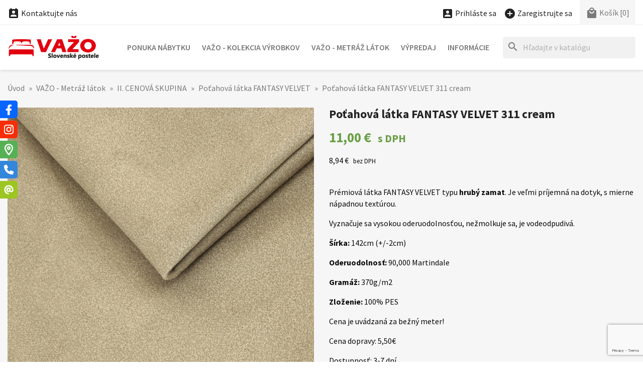

--- FILE ---
content_type: text/html; charset=utf-8
request_url: https://www.vazonabytok.sk/potahova-latka-fantasy-velvet/2760-potahova-latka-fantasy-velvet-311-cream.html
body_size: 28975
content:
<!doctype html>
<html lang="sk-SK">

  <head>
    
      


  <meta charset="utf-8">


  <meta http-equiv="x-ua-compatible" content="ie=edge">



  <title>Poťahová látka FANTASY VELVET</title>
  
    
  
  <meta name="description" content="Kvalitná poťahová látka FANTASY VELVET pripomínajúca zamat, vysokooderuodolná, nežmolkuje sa, stálofarebná, vodeodpudivá">
  <meta name="keywords" content="">
        <link rel="canonical" href="https://www.vazonabytok.sk/potahova-latka-fantasy-velvet/2760-potahova-latka-fantasy-velvet-311-cream.html">
    <link rel="author" type="text/plain" href="https://www.vazonabytok.sk/humans.txt">
  
      
  
  
    <script type="application/ld+json">
  {
    "@context": "https://schema.org",
    "@type": "Organization",
    "name" : "VAŽO - Slovenský výrobca nábytku",
    "url" : "https://www.vazonabytok.sk/"
         ,"logo": {
        "@type": "ImageObject",
        "url":"https://www.vazonabytok.sk/img/logo.png"
      }
      }
</script>

<script type="application/ld+json">
  {
    "@context": "https://schema.org",
    "@type": "WebPage",
    "isPartOf": {
      "@type": "WebSite",
      "url":  "https://www.vazonabytok.sk/",
      "name": "VAŽO - Slovenský výrobca nábytku"
    },
    "name": "Poťahová látka FANTASY VELVET",
    "url":  "https://www.vazonabytok.sk/potahova-latka-fantasy-velvet/2760-potahova-latka-fantasy-velvet-311-cream.html"
  }
</script>


  <script type="application/ld+json">
    {
      "@context": "https://schema.org",
      "@type": "BreadcrumbList",
      "itemListElement": [
                  {
            "@type": "ListItem",
            "position": 1,
            "name": "Úvod",
            "item": "https://www.vazonabytok.sk/"
          },                  {
            "@type": "ListItem",
            "position": 2,
            "name": "VAŽO - Metráž látok",
            "item": "https://www.vazonabytok.sk/205-vazo-potahove-latky-metraz"
          },                  {
            "@type": "ListItem",
            "position": 3,
            "name": "II. CENOVÁ SKUPINA",
            "item": "https://www.vazonabytok.sk/208-ii-cenova-skupina"
          },                  {
            "@type": "ListItem",
            "position": 4,
            "name": "Poťahová látka FANTASY  VELVET",
            "item": "https://www.vazonabytok.sk/328-potahova-latka-fantasy-velvet"
          },                  {
            "@type": "ListItem",
            "position": 5,
            "name": "Poťahová látka FANTASY VELVET 311 cream",
            "item": "https://www.vazonabytok.sk/potahova-latka-fantasy-velvet/2760-potahova-latka-fantasy-velvet-311-cream.html"
          }              ]
    }
  </script>
  
  
  
  <script type="application/ld+json">
  {
    "@context": "https://schema.org/",
    "@type": "Product",
    "name": "Poťahová látka FANTASY VELVET 311 cream",
    "description": "Kvalitná poťahová látka FANTASY VELVET pripomínajúca zamat, vysokooderuodolná, nežmolkuje sa, stálofarebná, vodeodpudivá",
    "category": "Poťahová látka FANTASY  VELVET",
    "image" :"https://www.vazonabytok.sk/30677-home_default/potahova-latka-fantasy-velvet-311-cream.jpg",    "sku": "2760",
    "mpn": "2760"
        ,
    "brand": {
      "@type": "Brand",
      "name": "VAŽO - Slovenský výrobca nábytku"
    }
                ,
    "offers": {
      "@type": "Offer",
      "priceCurrency": "EUR",
      "name": "Poťahová látka FANTASY VELVET 311 cream",
      "price": "11",
      "url": "https://www.vazonabytok.sk/potahova-latka-fantasy-velvet/2760-potahova-latka-fantasy-velvet-311-cream.html",
      "priceValidUntil": "2026-02-06",
              "image": ["https://www.vazonabytok.sk/30677-large_default/potahova-latka-fantasy-velvet-311-cream.jpg","https://www.vazonabytok.sk/30678-large_default/potahova-latka-fantasy-velvet-311-cream.jpg","https://www.vazonabytok.sk/30679-large_default/potahova-latka-fantasy-velvet-311-cream.jpg"],
            "sku": "2760",
      "mpn": "2760",
                        "availability": "https://schema.org/InStock",
      "seller": {
        "@type": "Organization",
        "name": "VAŽO - Slovenský výrobca nábytku"
      }
    }
      }
</script>

  
  
    
  

  
    <meta property="og:title" content="Poťahová látka FANTASY VELVET">
    <meta property="og:description" content="Kvalitná poťahová látka FANTASY VELVET pripomínajúca zamat, vysokooderuodolná, nežmolkuje sa, stálofarebná, vodeodpudivá">
    <meta property="og:url" content="https://www.vazonabytok.sk/potahova-latka-fantasy-velvet/2760-potahova-latka-fantasy-velvet-311-cream.html">
    <meta property="og:site_name" content="VAŽO - Slovenský výrobca nábytku">
        



  <meta name="viewport" content="width=device-width, initial-scale=1">



<!-- FAVICONS -->
<link rel="apple-touch-icon" href="https://www.vazonabytok.sk/modules/cm_favicons/img/1-icon-16.png">
<link rel="apple-touch-icon" sizes="57x57" href="https://www.vazonabytok.sk/modules/cm_favicons/img/1-icon-57.png">
<link rel="apple-touch-icon" sizes="60x60" href="https://www.vazonabytok.sk/modules/cm_favicons/img/1-icon-60.png">
<link rel="apple-touch-icon" sizes="72x72" href="https://www.vazonabytok.sk/modules/cm_favicons/img/1-icon-72.png">
<link rel="apple-touch-icon" sizes="76x76" href="https://www.vazonabytok.sk/modules/cm_favicons/img/1-icon-76.png">
<link rel="apple-touch-icon" sizes="114x114" href="https://www.vazonabytok.sk/modules/cm_favicons/img/1-icon-114.png">
<link rel="apple-touch-icon" sizes="120x120" href="https://www.vazonabytok.sk/modules/cm_favicons/img/1-icon-120.png">
<link rel="apple-touch-icon" sizes="144x144" href="https://www.vazonabytok.sk/modules/cm_favicons/img/1-icon-144.png">
<link rel="apple-touch-icon" sizes="152x152" href="https://www.vazonabytok.sk/modules/cm_favicons/img/1-icon-152.png">
<link rel="apple-touch-icon" sizes="180x180" href="https://www.vazonabytok.sk/modules/cm_favicons/img/1-icon-180.png">
<link rel="icon" type="image/png" sizes="16x16" href="https://www.vazonabytok.sk/modules/cm_favicons/img/1-icon-16.png">
<link rel="icon" type="image/png" sizes="32x32" href="https://www.vazonabytok.sk/modules/cm_favicons/img/1-icon-32.png">
<link rel="icon" type="image/png" sizes="36x36" href="https://www.vazonabytok.sk/modules/cm_favicons/img/1-icon-36.png">
<link rel="icon" type="image/png" sizes="48x48" href="https://www.vazonabytok.sk/modules/cm_favicons/img/1-icon-48.png">
<link rel="icon" type="image/png" sizes="72x72" href="https://www.vazonabytok.sk/modules/cm_favicons/img/1-icon-72.png">
<link rel="icon" type="image/png" sizes="96x96" href="https://www.vazonabytok.sk/modules/cm_favicons/img/1-icon-96.png">
<link rel="icon" type="image/png" sizes="144x144" href="https://www.vazonabytok.sk/modules/cm_favicons/img/1-icon-144.png">
<link rel="icon" type="image/png" sizes="192x192" href="https://www.vazonabytok.sk/modules/cm_favicons/img/1-icon-192.png">
<link rel="icon" type="image/png" sizes="256x256" href="https://www.vazonabytok.sk/modules/cm_favicons/img/1-icon-256.png">
<link rel="icon" type="image/png" sizes="384x384" href="https://www.vazonabytok.sk/modules/cm_favicons/img/1-icon-384.png">
<link rel="icon" type="image/png" sizes="512x512" href="https://www.vazonabytok.sk/modules/cm_favicons/img/1-icon-512.png">
<meta name="msapplication-square70x70logo" content="https://www.vazonabytok.sk/modules/cm_favicons/img/1-icon-70.png">
<meta name="msapplication-square150x150logo" content="https://www.vazonabytok.sk/modules/cm_favicons/img/1-icon-150.png">
<meta name="msapplication-square310x310logo" content="https://www.vazonabytok.sk/modules/cm_favicons/img/1-icon-310.png">

<link rel="icon" type="image/vnd.microsoft.icon" href="https://www.vazonabytok.sk/img/favicon.ico?1324977642">
<link rel="shortcut icon" type="image/x-icon" href="https://www.vazonabytok.sk/img/favicon.ico?1324977642">


  
  <link rel="stylesheet" href="https://www.vazonabytok.sk/themes/classic/assets/css/theme.css" type="text/css" media="all">
  <link rel="stylesheet" href="https://www.vazonabytok.sk/modules/ps_searchbar/ps_searchbar.css" type="text/css" media="all">
  <link rel="stylesheet" href="https://www.vazonabytok.sk/themes/classic/modules/cm_contactinfo/views/css/styles.css" type="text/css" media="all">
  <link rel="stylesheet" href="https://www.vazonabytok.sk/modules/cm_cashonpickup/views/css/front.css" type="text/css" media="all">
  <link rel="stylesheet" href="https://www.vazonabytok.sk/modules/cm_cookielaw/views/css/front.css" type="text/css" media="all">
  <link rel="stylesheet" href="https://www.vazonabytok.sk/modules/cm_cookielaw/views/css/magnific-popup.css" type="text/css" media="all">
  <link rel="stylesheet" href="https://www.vazonabytok.sk/modules/productcomments/views/css/productcomments.css" type="text/css" media="all">
  <link rel="stylesheet" href="https://www.vazonabytok.sk/modules/cm_socialwidget//views/css/front-left.css" type="text/css" media="all">
  <link rel="stylesheet" href="https://www.vazonabytok.sk/modules/cm_socialwidget//views/css/front-hm.css" type="text/css" media="all">
  <link rel="stylesheet" href="https://www.vazonabytok.sk/modules/cm_scroll_top//views/css/front-hm.css" type="text/css" media="all">
  <link rel="stylesheet" href="https://www.vazonabytok.sk/modules/cm_scroll_top/views/css/front.css" type="text/css" media="all">
  <link rel="stylesheet" href="https://www.vazonabytok.sk/modules/cm_footer_info/views/css/front.css" type="text/css" media="all">
  <link rel="stylesheet" href="https://www.vazonabytok.sk/modules/psquatro/views/css/psquatro.css" type="text/css" media="all">
  <link rel="stylesheet" href="https://www.vazonabytok.sk/js/jquery/ui/themes/base/minified/jquery-ui.min.css" type="text/css" media="all">
  <link rel="stylesheet" href="https://www.vazonabytok.sk/js/jquery/ui/themes/base/minified/jquery.ui.theme.min.css" type="text/css" media="all">
  <link rel="stylesheet" href="https://www.vazonabytok.sk/js/jquery/plugins/fancybox/jquery.fancybox.css" type="text/css" media="all">
  <link rel="stylesheet" href="https://www.vazonabytok.sk/modules/ps_imageslider/css/homeslider.css" type="text/css" media="all">
  <link rel="stylesheet" href="https://www.vazonabytok.sk/themes/classic/assets/css/custom.css" type="text/css" media="all">




  

  <script type="text/javascript">
        var cm_recaptcha = {"invisible_v2":"0","site_key":"","site_key_v3":"6Lc0ReIqAAAAAI1eNK65IjFNx1k_j5EItb7worny","thresholds":"0.5","login_attempts":"5","theme":"light","type":"image","size":"normal","lang":"sk","logged_in":"0","no_connect":"0","news_delay":"1","captcha_type":"3","h_site_key":"","login":{"enabled":"0","selector":"body#authentication #login-form .forgot-password","selector_v3":"body#authentication form#login-form button[type=\"submit\"]","html":"<div class=\"cmgr_login cmgr_box form-group row\"><label class=\"col-md-3 form-control-label required\">CAPTCHA<\/label><div class=\"col-md-9\"><div class=\"g-recaptcha\"><\/div><\/div><\/div>","append":"1"},"register":{"enabled":"1","selector":"body#registration #customer-form .form-footer","selector_v3":"body#registration form#customer-form button[type=\"submit\"]","html":"<div class=\"cmgr_register cmgr_box form-group row\"><label class=\"col-md-3 form-control-label required\">CAPTCHA<\/label><div class=\"col-md-9\"><div class=\"g-recaptcha\"><\/div><\/div><\/div>","append":"1"},"contact":{"enabled":"1","selector":".contact-form .form-fields","selector_v3":"#contact .contact-form input[name=\"submitMessage\"]","html":"<div class=\"cmgr_contact cmgr_box form-group row\"><label class=\"col-md-3 form-control-label required\">CAPTCHA<\/label><div class=\"col-md-9\"><div class=\"g-recaptcha\"><\/div><\/div><\/div>","append":"0"},"password":{"enabled":"1","selector":".forgotten-password .form-fields","selector_v3":"body#password #submitLogin","html":"<div class=\"form-group row\"><label class=\"col-md-3 form-control-label required\">CAPTCHA<\/label><div class=\"col-md-9\"><div class=\"g-recaptcha\"><\/div><\/div><\/div>","append":"0"},"opclogin":{"enabled":"0","selector":"body#checkout #login-form .forgot-password","selector_v3":"#checkout #login-form button[type=\"submit\"]","html":"<div class=\"cmgr_opclogin cmgr_box form-group row\"><label class=\"col-md-3 form-control-label required\">CAPTCHA<\/label><div class=\"col-md-9\"><div class=\"g-recaptcha\"><\/div><\/div><\/div>","append":"1"},"opcregister":{"enabled":"0","selector":"body#checkout #customer-form > section","selector_v3":"#checkout-personal-information-step button[type=\"submit\"]","html":"<div class=\"cmgr_opcregister cmgr_box form-group row\"><label class=\"col-md-3 form-control-label required\">CAPTCHA<\/label><div class=\"col-md-9\"><div class=\"g-recaptcha\"><\/div><\/div><\/div>","append":"0"},"emailsubscription":{"enabled":"0","selector":".block_newsletter form .col-xs-12:first","selector_v3":".email_subscription input[type=\"submit\"]","html":"<div class=\"cmgr_emailsubscription cmgr_box col-xs-12 mt-1\"><div class=\"g-recaptcha\"><\/div><\/div>","append":"2"},"forms":{"login":{"id":"login","val":1,"name":"Prihlasovac\u00ed formul\u00e1r"},"register":{"id":"register","val":1,"name":"Registra\u010dn\u00fd formul\u00e1r"},"contact":{"id":"contact","val":1,"name":"Kontaktn\u00fd formul\u00e1r"},"password":{"id":"password","val":1,"name":"Obnova zabudnut\u00e9ho hesla"},"opclogin":{"id":"opclogin","val":1,"name":"Prihlasovac\u00ed formul\u00e1r na str\u00e1nke pokladne"},"opcregister":{"id":"opcregister","val":1,"name":"Registra\u010dn\u00fd formul\u00e1r na str\u00e1nke pokladne"},"emailsubscription":{"id":"emailsubscription","val":1,"name":"Odber noviniek e-mailom"}}};
        var prestashop = {"cart":{"products":[],"totals":{"total":{"type":"total","label":"Spolu","amount":0,"value":"0,00\u00a0\u20ac"},"total_including_tax":{"type":"total","label":"Spolu (s DPH)","amount":0,"value":"0,00\u00a0\u20ac"},"total_excluding_tax":{"type":"total","label":"Spolu (bez DPH)","amount":0,"value":"0,00\u00a0\u20ac"}},"subtotals":{"products":{"type":"products","label":"Medzis\u00fa\u010det","amount":0,"value":"0,00\u00a0\u20ac"},"discounts":null,"shipping":{"type":"shipping","label":"Doru\u010denie","amount":0,"value":""},"tax":{"type":"tax","label":"V cene je zahrnut\u00e1 DPH","amount":0,"value":"0,00\u00a0\u20ac"}},"products_count":0,"summary_string":"Po\u010det polo\u017eiek: 0","vouchers":{"allowed":0,"added":[]},"discounts":[],"minimalPurchase":0,"minimalPurchaseRequired":""},"currency":{"id":1,"name":"Euro","iso_code":"EUR","iso_code_num":"978","sign":"\u20ac"},"customer":{"lastname":null,"firstname":null,"email":null,"birthday":null,"newsletter":null,"newsletter_date_add":null,"optin":null,"website":null,"company":null,"siret":null,"ape":null,"is_logged":false,"gender":{"type":null,"name":null},"addresses":[]},"country":{"id_zone":9,"id_currency":0,"call_prefix":421,"iso_code":"SK","active":"1","contains_states":"0","need_identification_number":"0","need_zip_code":"1","zip_code_format":"NNNNN","display_tax_label":"1","name":"Slovensko","id":37},"language":{"name":"Slovensk\u00fd","iso_code":"sk","locale":"sk-SK","language_code":"sk-SK","active":"1","is_rtl":"0","date_format_lite":"d.m.Y","date_format_full":"d.m.Y, H:i","id":2},"page":{"title":"","canonical":"https:\/\/www.vazonabytok.sk\/potahova-latka-fantasy-velvet\/2760-potahova-latka-fantasy-velvet-311-cream.html","meta":{"title":"Po\u0165ahov\u00e1 l\u00e1tka FANTASY VELVET","description":"Kvalitn\u00e1 po\u0165ahov\u00e1 l\u00e1tka FANTASY VELVET pripom\u00ednaj\u00faca zamat, vysokooderuodoln\u00e1, ne\u017emolkuje sa, st\u00e1lofarebn\u00e1, vodeodpudiv\u00e1","keywords":"","robots":"index"},"page_name":"product","body_classes":{"lang-sk":true,"lang-rtl":false,"country-SK":true,"currency-EUR":true,"layout-full-width":true,"page-product":true,"tax-display-enabled":true,"page-customer-account":false,"product-id-2760":true,"product-Po\u0165ahov\u00e1 l\u00e1tka FANTASY VELVET 311 cream":true,"product-id-category-328":true,"product-id-manufacturer-0":true,"product-id-supplier-2":true,"product-available-for-order":true},"admin_notifications":[],"password-policy":{"feedbacks":{"0":"Ve\u013emi slab\u00e9","1":"Slab\u00e9","2":"priemern\u00e9","3":"Siln\u00e9","4":"Ve\u013emi siln\u00e9","Straight rows of keys are easy to guess":"Skupiny rovnak\u00fdch znakov je ve\u013emi \u013eahk\u00e9 uh\u00e1dnu\u0165","Short keyboard patterns are easy to guess":"Kr\u00e1tke kombin\u00e1cie znakov sa daj\u00fa \u013eahko uh\u00e1dnu\u0165","Use a longer keyboard pattern with more turns":"Pou\u017eite dlh\u0161iu kombin\u00e1ciu znakov z r\u00f4znych radov kl\u00e1vesnice","Repeats like \"aaa\" are easy to guess":"Opakovanie p\u00edsmen ako \u201eaaa\u201c sa d\u00e1 \u013eahko uh\u00e1dnu\u0165","Repeats like \"abcabcabc\" are only slightly harder to guess than \"abc\"":"Opakovania ako \u201eabcabcabc\u201c je len o nie\u010do \u0165a\u017e\u0161ie uh\u00e1dnu\u0165 ako \u201eabc\u201c","Sequences like abc or 6543 are easy to guess":"Re\u0165azce ako \"abc\" alebo \"6543\" sa daj\u00fa \u013eahko uh\u00e1dnu\u0165","Recent years are easy to guess":"Posledn\u00e9 roky je \u013eahk\u00e9 uh\u00e1dnu\u0165","Dates are often easy to guess":"D\u00e1tumy sa daj\u00fa \u013eahko uh\u00e1dnu\u0165","This is a top-10 common password":"Toto je jedno z 10 najpou\u017e\u00edvanej\u0161\u00edch hesiel","This is a top-100 common password":"Toto je jedno zo 100 najpou\u017e\u00edvanej\u0161\u00edch hesiel","This is a very common password":"Toto je jedno z najpou\u017e\u00edvanej\u0161\u00edch hesiel","This is similar to a commonly used password":"Toto heslo je ve\u013emi podobn\u00e9 \u010dasto pou\u017e\u00edvan\u00e9mu heslu","A word by itself is easy to guess":"Slovo samo o sebe je \u013eahk\u00e9 uh\u00e1dnu\u0165","Names and surnames by themselves are easy to guess":"Men\u00e1 a priezvisk\u00e1 sa daj\u00fa \u013eahko uh\u00e1dnu\u0165","Common names and surnames are easy to guess":"Be\u017en\u00e9 men\u00e1 a priezvisk\u00e1 sa daj\u00fa \u013eahko uh\u00e1dnu\u0165","Use a few words, avoid common phrases":"Pou\u017eite nieko\u013eko slov a vyhnite sa be\u017en\u00fdm fr\u00e1zam","No need for symbols, digits, or uppercase letters":"Nie je potrebn\u00e9 pou\u017e\u00edva\u0165 symboly, \u010d\u00edsla alebo ve\u013ek\u00e9 p\u00edsmen\u00e1","Avoid repeated words and characters":"Vyhnite sa opakovaniu slov a znakov","Avoid sequences":"Vyhnite sa sekvencii znakov","Avoid recent years":"Vyhnite sa posledn\u00fdm rokom","Avoid years that are associated with you":"Vyhnite sa rokom, ktor\u00e9 s\u00fa s vami spojen\u00e9","Avoid dates and years that are associated with you":"Vyhnite sa d\u00e1tumom a rokom, ktor\u00e9 s\u00fa s vami spojen\u00e9","Capitalization doesn't help very much":"Ve\u013ek\u00e9 p\u00edsmen\u00e1 nemaj\u00fa skoro \u017eiadny v\u00fdznam","All-uppercase is almost as easy to guess as all-lowercase":"V\u0161etky ve\u013ek\u00e9 p\u00edsmen\u00e1 sa daj\u00fa uh\u00e1dnu\u0165 takmer rovnako \u013eahko ako v\u0161etky mal\u00e9 p\u00edsmen\u00e1","Reversed words aren't much harder to guess":"Obr\u00e1ten\u00e9 slov\u00e1 nie je o moc \u0165a\u017e\u0161ie uh\u00e1dnu\u0165","Predictable substitutions like '@' instead of 'a' don't help very much":"Predv\u00eddate\u013en\u00e9 z\u00e1meny ako \"@\" namiesto \"a\" ve\u013emi nepom\u00e1haj\u00fa","Add another word or two. Uncommon words are better.":"Pridajte \u010fal\u0161ie slovo alebo dve. Lep\u0161ie s\u00fa nezvy\u010dajn\u00e9 slov\u00e1."}}},"shop":{"name":"VA\u017dO - Slovensk\u00fd v\u00fdrobca n\u00e1bytku","logo":"https:\/\/www.vazonabytok.sk\/img\/logo.png","stores_icon":"https:\/\/www.vazonabytok.sk\/img\/logo_stores.png","favicon":"https:\/\/www.vazonabytok.sk\/img\/favicon.ico"},"core_js_public_path":"\/themes\/","urls":{"base_url":"https:\/\/www.vazonabytok.sk\/","current_url":"https:\/\/www.vazonabytok.sk\/potahova-latka-fantasy-velvet\/2760-potahova-latka-fantasy-velvet-311-cream.html","shop_domain_url":"https:\/\/www.vazonabytok.sk","img_ps_url":"https:\/\/www.vazonabytok.sk\/img\/","img_cat_url":"https:\/\/www.vazonabytok.sk\/img\/c\/","img_lang_url":"https:\/\/www.vazonabytok.sk\/img\/l\/","img_prod_url":"https:\/\/www.vazonabytok.sk\/img\/p\/","img_manu_url":"https:\/\/www.vazonabytok.sk\/img\/m\/","img_sup_url":"https:\/\/www.vazonabytok.sk\/img\/su\/","img_ship_url":"https:\/\/www.vazonabytok.sk\/img\/s\/","img_store_url":"https:\/\/www.vazonabytok.sk\/img\/st\/","img_col_url":"https:\/\/www.vazonabytok.sk\/img\/co\/","img_url":"https:\/\/www.vazonabytok.sk\/themes\/classic\/assets\/img\/","css_url":"https:\/\/www.vazonabytok.sk\/themes\/classic\/assets\/css\/","js_url":"https:\/\/www.vazonabytok.sk\/themes\/classic\/assets\/js\/","pic_url":"https:\/\/www.vazonabytok.sk\/upload\/","theme_assets":"https:\/\/www.vazonabytok.sk\/themes\/classic\/assets\/","theme_dir":"https:\/\/www.vazonabytok.sk\/themes\/classic\/","pages":{"address":"https:\/\/www.vazonabytok.sk\/uprava-adresy","addresses":"https:\/\/www.vazonabytok.sk\/zoznam-adries","authentication":"https:\/\/www.vazonabytok.sk\/prihlasenie","manufacturer":"https:\/\/www.vazonabytok.sk\/znacky","cart":"https:\/\/www.vazonabytok.sk\/nakupny-kosik","category":"https:\/\/www.vazonabytok.sk\/index.php?controller=category","cms":"https:\/\/www.vazonabytok.sk\/index.php?controller=cms","contact":"https:\/\/www.vazonabytok.sk\/kontakt","discount":"https:\/\/www.vazonabytok.sk\/zlavove-kupony","guest_tracking":"https:\/\/www.vazonabytok.sk\/sledovanie-objednavok","history":"https:\/\/www.vazonabytok.sk\/historia-nakupov","identity":"https:\/\/www.vazonabytok.sk\/osobne-udaje","index":"https:\/\/www.vazonabytok.sk\/","my_account":"https:\/\/www.vazonabytok.sk\/zakaznicky-ucet","order_confirmation":"https:\/\/www.vazonabytok.sk\/potvrdenie-objednavky","order_detail":"https:\/\/www.vazonabytok.sk\/detail-objednavky","order_follow":"https:\/\/www.vazonabytok.sk\/vratenie-tovaru","order":"https:\/\/www.vazonabytok.sk\/objednavka","order_return":"https:\/\/www.vazonabytok.sk\/vratenie-objednavky","order_slip":"https:\/\/www.vazonabytok.sk\/dobropisy","pagenotfound":"https:\/\/www.vazonabytok.sk\/stranka-nenajdena","password":"https:\/\/www.vazonabytok.sk\/obnova-hesla","pdf_invoice":"https:\/\/www.vazonabytok.sk\/index.php?controller=pdf-invoice","pdf_order_return":"https:\/\/www.vazonabytok.sk\/index.php?controller=pdf-order-return","pdf_order_slip":"https:\/\/www.vazonabytok.sk\/index.php?controller=pdf-order-slip","prices_drop":"https:\/\/www.vazonabytok.sk\/akcie-a-zlavy","product":"https:\/\/www.vazonabytok.sk\/index.php?controller=product","registration":"https:\/\/www.vazonabytok.sk\/registracia","search":"https:\/\/www.vazonabytok.sk\/vyhladavanie","sitemap":"https:\/\/www.vazonabytok.sk\/mapa-obchodu","stores":"https:\/\/www.vazonabytok.sk\/predajne","supplier":"https:\/\/www.vazonabytok.sk\/dodavatelia","new_products":"https:\/\/www.vazonabytok.sk\/nove-produkty","brands":"https:\/\/www.vazonabytok.sk\/znacky","register":"https:\/\/www.vazonabytok.sk\/registracia","order_login":"https:\/\/www.vazonabytok.sk\/objednavka?login=1"},"alternative_langs":[],"actions":{"logout":"https:\/\/www.vazonabytok.sk\/?mylogout="},"no_picture_image":{"bySize":{"small_default":{"url":"https:\/\/www.vazonabytok.sk\/img\/p\/sk-default-small_default.jpg","width":98,"height":98},"cart_default":{"url":"https:\/\/www.vazonabytok.sk\/img\/p\/sk-default-cart_default.jpg","width":125,"height":125},"home_default":{"url":"https:\/\/www.vazonabytok.sk\/img\/p\/sk-default-home_default.jpg","width":325,"height":325},"medium_default":{"url":"https:\/\/www.vazonabytok.sk\/img\/p\/sk-default-medium_default.jpg","width":452,"height":452},"share_default":{"url":"https:\/\/www.vazonabytok.sk\/img\/p\/sk-default-share_default.jpg","width":1000,"height":521},"large_default":{"url":"https:\/\/www.vazonabytok.sk\/img\/p\/sk-default-large_default.jpg","width":800,"height":800}},"small":{"url":"https:\/\/www.vazonabytok.sk\/img\/p\/sk-default-small_default.jpg","width":98,"height":98},"medium":{"url":"https:\/\/www.vazonabytok.sk\/img\/p\/sk-default-medium_default.jpg","width":452,"height":452},"large":{"url":"https:\/\/www.vazonabytok.sk\/img\/p\/sk-default-large_default.jpg","width":800,"height":800},"legend":""}},"configuration":{"display_taxes_label":true,"display_prices_tax_incl":true,"is_catalog":false,"show_prices":true,"opt_in":{"partner":false},"quantity_discount":{"type":"discount","label":"Jednotkov\u00e1 z\u013eava"},"voucher_enabled":0,"return_enabled":1},"field_required":[],"breadcrumb":{"links":[{"title":"\u00davod","url":"https:\/\/www.vazonabytok.sk\/"},{"title":"VA\u017dO - Metr\u00e1\u017e l\u00e1tok","url":"https:\/\/www.vazonabytok.sk\/205-vazo-potahove-latky-metraz"},{"title":"II. CENOV\u00c1 SKUPINA","url":"https:\/\/www.vazonabytok.sk\/208-ii-cenova-skupina"},{"title":"Po\u0165ahov\u00e1 l\u00e1tka FANTASY  VELVET","url":"https:\/\/www.vazonabytok.sk\/328-potahova-latka-fantasy-velvet"},{"title":"Po\u0165ahov\u00e1 l\u00e1tka FANTASY VELVET 311 cream","url":"https:\/\/www.vazonabytok.sk\/potahova-latka-fantasy-velvet\/2760-potahova-latka-fantasy-velvet-311-cream.html"}],"count":5},"link":{"protocol_link":"https:\/\/","protocol_content":"https:\/\/"},"time":1769097488,"static_token":"c466f5bbd6e506cd42822ebd6a379a9b","token":"d24452cd64f13226dda6c460ffd6e2c5","debug":false};
      </script>



  <!-- MODULE cm_scroll_top - header.tpl -->
<script>document.getElementsByTagName("html")[0].className += " js";</script>
<!-- /MODULE cm_scroll_top - header.tpl -->
<!-- MODULE cm_footer_info - header_css.tpl -->

<style>
#cm_footer_info {
  background-color: !important;
}
#cm_footer_info,
#cm_footer_info p {
  color: #272727!important;
}
</style>

<!-- /MODULE cm_footer_info - header_css.tpl -->
            <!-- Start of  Zendesk Widget script -->
        <script id="ze-snippet" src="//static.zdassets.com/ekr/snippet.js?key=4bn0IFRKleCBwZf3BNDBTUm8g2aYhziG"></script>
        <!-- End of  Zendesk Widget script -->
        


    
  <meta property="og:type" content="product">
      <meta property="og:image" content="https://www.vazonabytok.sk/30677-large_default/potahova-latka-fantasy-velvet-311-cream.jpg">
    <meta property="og:image:alt" content="Poťahová látka FANTASY VELVET 311 cream">
  
      <meta property="product:pretax_price:amount" content="8.943089">
    <meta property="product:pretax_price:currency" content="EUR">
    <meta property="product:price:amount" content="11">
    <meta property="product:price:currency" content="EUR">
    
  </head>

  <body id="product" class="lang-sk country-sk currency-eur layout-full-width page-product tax-display-enabled product-id-2760 product-potahova-latka-fantasy-velvet-311-cream product-id-category-328 product-id-manufacturer-0 product-id-supplier-2 product-available-for-order">

    
    
      
    

    <main>
      
              

      <header id="header">
        
          


  <div class="header-banner">
    
  </div>



  <nav class="header-nav">
    <div class="container">
      <div class="row">
        <div class="hidden-sm-down">
          <div class="col-md-5 col-xs-12">
            
<!-- cm_contactinfo module / top bar -->
<div id="_desktop_contact_link">
  <div id="contact-link">
    <a href="https://www.vazonabytok.sk/kontakt"><i class="material-icons shopping_basket">&#xe8a3;</i> Kontaktujte nás</a>
  </div>
</div>
          </div>
          <div class="col-md-7 right-nav">
              
<div id="_desktop_user_info">
  <div class="user-info">
          <a
        href="https://www.vazonabytok.sk/prihlasenie?back=https%3A%2F%2Fwww.vazonabytok.sk%2Fpotahova-latka-fantasy-velvet%2F2760-potahova-latka-fantasy-velvet-311-cream.html"
        title="Prihláste sa do svojho zákazníckeho účtu"
        rel="nofollow"
      >
        <i class="material-icons account_box">&#xe851;</i>
        <span class="hidden-sm-down hidden-semi">Prihláste sa</span>
      </a>
      &nbsp; &nbsp;
      <a
        href="https://www.vazonabytok.sk/registracia"
        title="Založte si svoj zákaznícky účet"
        rel="nofollow"
      >
        <i class="material-icons add_circle">&#xe147;</i>
        <span class="hidden-sm-down hidden-semi">Zaregistrujte sa</span>
      </a>
      </div>
</div>

<div id="_desktop_cart">
  <div class="blockcart cart-preview inactive" data-refresh-url="//www.vazonabytok.sk/module/ps_shoppingcart/ajax">
    <div class="header">
              <i class="material-icons local_mall rtl-no-flip" aria-hidden="true">&#xe54c;</i>
        <span class="hidden-sm-down hidden-semi">Košík</span>
        <span class="cart-products-count">[0]</span>
          </div>
  </div>
</div>

          </div>
        </div>
        <div class="hidden-md-up text-sm-center mobile">
          <div class="float-xs-left" id="menu-icon">
            <i class="material-icons d-inline">&#xE5D2;</i>
          </div>
          <div class="float-xs-right" id="_mobile_cart"></div>
          <div class="float-xs-right" id="_mobile_user_info"></div>
          <div class="float-xs-right" id="_mobile_cookies_settings"></div>
          <div class="top-logo" id="_mobile_logo"></div>
          <div class="clearfix"></div>
        </div>
      </div>
    </div>
  </nav>



  <div class="header-top">
    <div class="container">
       <div class="row">
        <div class="col-md-2 hidden-sm-down" id="_desktop_logo">
                                    
  <a href="https://www.vazonabytok.sk/">
    <img
      class="logo img-fluid"
      src="https://www.vazonabytok.sk/img/logo.png"
      alt="Logo: VAŽO - Slovenský výrobca nábytku"
      width="280"
      height="75">
  </a>

                              </div>
        <div class="header-top-right col-md-10 col-sm-12 position-static">
          

<div class="menu js-top-menu position-static hidden-sm-down" id="_desktop_top_menu">
    
          <ul class="top-menu" id="top-menu" data-depth="0">
                    <li class="category" id="category-2">
                          <a
                class="dropdown-item"
                href="https://www.vazonabytok.sk/2-potahova-latka-fantasy-velvet" data-depth="0"
                              >
                                                                      <span class="float-xs-right hidden-md-up">
                    <span data-target="#top_sub_menu_68537" data-toggle="collapse" class="navbar-toggler collapse-icons">
                      <i class="material-icons add">&#xE313;</i>
                      <i class="material-icons remove">&#xE316;</i>
                    </span>
                  </span>
                                Ponuka nábytku
              </a>
                            <div  class="popover sub-menu js-sub-menu collapse" id="top_sub_menu_68537">
                
          <ul class="top-menu"  data-depth="1">
                    <li class="category" id="category-379">
                          <a
                class="dropdown-item dropdown-submenu"
                href="https://www.vazonabytok.sk/379-vazo-sortiment-vlastnych-vyrobkov" data-depth="1"
                              >
                                                                      <span class="float-xs-right hidden-md-up">
                    <span data-target="#top_sub_menu_48729" data-toggle="collapse" class="navbar-toggler collapse-icons">
                      <i class="material-icons add">&#xE313;</i>
                      <i class="material-icons remove">&#xE316;</i>
                    </span>
                  </span>
                                VAŽO - Kolekcia výrobkov
              </a>
                            <div  class="collapse" id="top_sub_menu_48729">
                
          <ul class="top-menu"  data-depth="2">
                    <li class="category" id="category-336">
                          <a
                class="dropdown-item"
                href="https://www.vazonabytok.sk/336-vazo-slovensky-vyrobca-postele" data-depth="2"
                              >
                                                                      <span class="float-xs-right hidden-md-up">
                    <span data-target="#top_sub_menu_79240" data-toggle="collapse" class="navbar-toggler collapse-icons">
                      <i class="material-icons add">&#xE313;</i>
                      <i class="material-icons remove">&#xE316;</i>
                    </span>
                  </span>
                                VAŽO - Slovenský výrobca - POSTELE
              </a>
                            <div  class="collapse" id="top_sub_menu_79240">
                
          <ul class="top-menu"  data-depth="3">
                    <li class="category" id="category-344">
                          <a
                class="dropdown-item"
                href="https://www.vazonabytok.sk/344-postele-premium" data-depth="3"
                              >
                                Postele PREMIUM
              </a>
                          </li>
                    <li class="category" id="category-342">
                          <a
                class="dropdown-item"
                href="https://www.vazonabytok.sk/342-postele-typ-boxspring" data-depth="3"
                              >
                                Postele typ Boxspring
              </a>
                          </li>
                    <li class="category" id="category-341">
                          <a
                class="dropdown-item"
                href="https://www.vazonabytok.sk/341-postele-klasik" data-depth="3"
                              >
                                Postele KLASIK
              </a>
                          </li>
                    <li class="category" id="category-343">
                          <a
                class="dropdown-item"
                href="https://www.vazonabytok.sk/343-lamino-postele" data-depth="3"
                              >
                                Lamino postele
              </a>
                          </li>
                    <li class="category" id="category-340">
                          <a
                class="dropdown-item"
                href="https://www.vazonabytok.sk/340-polohovatelne-postele" data-depth="3"
                              >
                                Polohovateľné postele
              </a>
                          </li>
              </ul>
    
              </div>
                          </li>
                    <li class="category" id="category-337">
                          <a
                class="dropdown-item"
                href="https://www.vazonabytok.sk/337-vazo-slovensky-vyrobca-valandy" data-depth="2"
                              >
                                                                      <span class="float-xs-right hidden-md-up">
                    <span data-target="#top_sub_menu_23922" data-toggle="collapse" class="navbar-toggler collapse-icons">
                      <i class="material-icons add">&#xE313;</i>
                      <i class="material-icons remove">&#xE316;</i>
                    </span>
                  </span>
                                VAŽO - Slovenský výrobca - VÁĽANDY
              </a>
                            <div  class="collapse" id="top_sub_menu_23922">
                
          <ul class="top-menu"  data-depth="3">
                    <li class="category" id="category-346">
                          <a
                class="dropdown-item"
                href="https://www.vazonabytok.sk/346-valanda-jana" data-depth="3"
                              >
                                Váľanda JANA
              </a>
                          </li>
                    <li class="category" id="category-352">
                          <a
                class="dropdown-item"
                href="https://www.vazonabytok.sk/352-valanda-megan" data-depth="3"
                              >
                                Váľanda MEGAN
              </a>
                          </li>
                    <li class="category" id="category-353">
                          <a
                class="dropdown-item"
                href="https://www.vazonabytok.sk/353-valanda-eva" data-depth="3"
                              >
                                Váľanda EVA
              </a>
                          </li>
                    <li class="category" id="category-354">
                          <a
                class="dropdown-item"
                href="https://www.vazonabytok.sk/354-valanda-vanda" data-depth="3"
                              >
                                Váľanda VANDA
              </a>
                          </li>
                    <li class="category" id="category-361">
                          <a
                class="dropdown-item"
                href="https://www.vazonabytok.sk/361-valanda-alex" data-depth="3"
                              >
                                Váľanda ALEX
              </a>
                          </li>
                    <li class="category" id="category-347">
                          <a
                class="dropdown-item"
                href="https://www.vazonabytok.sk/347-valanda-simona" data-depth="3"
                              >
                                Váľanda SIMONA
              </a>
                          </li>
                    <li class="category" id="category-355">
                          <a
                class="dropdown-item"
                href="https://www.vazonabytok.sk/355-valanda-viola" data-depth="3"
                              >
                                Váľanda VIOLA
              </a>
                          </li>
                    <li class="category" id="category-372">
                          <a
                class="dropdown-item"
                href="https://www.vazonabytok.sk/372-valanda-liana" data-depth="3"
                              >
                                Váľanda LIANA
              </a>
                          </li>
                    <li class="category" id="category-348">
                          <a
                class="dropdown-item"
                href="https://www.vazonabytok.sk/348-valanda-sofia" data-depth="3"
                              >
                                Váľanda SOFIA
              </a>
                          </li>
                    <li class="category" id="category-357">
                          <a
                class="dropdown-item"
                href="https://www.vazonabytok.sk/357-valanda-melinda" data-depth="3"
                              >
                                Váľanda MELINDA
              </a>
                          </li>
                    <li class="category" id="category-356">
                          <a
                class="dropdown-item"
                href="https://www.vazonabytok.sk/356-valana-olivia" data-depth="3"
                              >
                                Váľana OLÍVIA
              </a>
                          </li>
                    <li class="category" id="category-351">
                          <a
                class="dropdown-item"
                href="https://www.vazonabytok.sk/351-valanda-lux-87" data-depth="3"
                              >
                                Váľanda LUX 87
              </a>
                          </li>
                    <li class="category" id="category-373">
                          <a
                class="dropdown-item"
                href="https://www.vazonabytok.sk/373-valanda-lux-iv" data-depth="3"
                              >
                                Váľanda LUX IV.
              </a>
                          </li>
                    <li class="category" id="category-349">
                          <a
                class="dropdown-item"
                href="https://www.vazonabytok.sk/349-valanda-kamila" data-depth="3"
                              >
                                Váľanda KAMILA
              </a>
                          </li>
                    <li class="category" id="category-359">
                          <a
                class="dropdown-item"
                href="https://www.vazonabytok.sk/359-valanda-anita" data-depth="3"
                              >
                                Váľanda ANITA
              </a>
                          </li>
                    <li class="category" id="category-360">
                          <a
                class="dropdown-item"
                href="https://www.vazonabytok.sk/360-valanda-darina" data-depth="3"
                              >
                                Váľanda DARINA
              </a>
                          </li>
                    <li class="category" id="category-369">
                          <a
                class="dropdown-item"
                href="https://www.vazonabytok.sk/369-valanda-dana" data-depth="3"
                              >
                                Váľanda DANA
              </a>
                          </li>
                    <li class="category" id="category-366">
                          <a
                class="dropdown-item"
                href="https://www.vazonabytok.sk/366-valanda-laura" data-depth="3"
                              >
                                Váľanda LAURA
              </a>
                          </li>
              </ul>
    
              </div>
                          </li>
                    <li class="category" id="category-338">
                          <a
                class="dropdown-item"
                href="https://www.vazonabytok.sk/338-vazo-slovensky-vyrobca-pohovky" data-depth="2"
                              >
                                VAŽO - Slovenský výrobca - POHOVKY
              </a>
                          </li>
                    <li class="category" id="category-339">
                          <a
                class="dropdown-item"
                href="https://www.vazonabytok.sk/339-vazo-slovensky-vyrobca-pristelky" data-depth="2"
                              >
                                VAŽO - Slovenský výrobca  -  PRÍSTELKY
              </a>
                          </li>
              </ul>
    
              </div>
                          </li>
                    <li class="category" id="category-205">
                          <a
                class="dropdown-item dropdown-submenu"
                href="https://www.vazonabytok.sk/205-vazo-potahove-latky-metraz" data-depth="1"
                              >
                                                                      <span class="float-xs-right hidden-md-up">
                    <span data-target="#top_sub_menu_61477" data-toggle="collapse" class="navbar-toggler collapse-icons">
                      <i class="material-icons add">&#xE313;</i>
                      <i class="material-icons remove">&#xE316;</i>
                    </span>
                  </span>
                                VAŽO - Metráž látok
              </a>
                            <div  class="collapse" id="top_sub_menu_61477">
                
          <ul class="top-menu"  data-depth="2">
                    <li class="category" id="category-206">
                          <a
                class="dropdown-item"
                href="https://www.vazonabytok.sk/206-i-cenova-skupina" data-depth="2"
                              >
                                                                      <span class="float-xs-right hidden-md-up">
                    <span data-target="#top_sub_menu_23705" data-toggle="collapse" class="navbar-toggler collapse-icons">
                      <i class="material-icons add">&#xE313;</i>
                      <i class="material-icons remove">&#xE316;</i>
                    </span>
                  </span>
                                I. CENOVÁ SKUPINA
              </a>
                            <div  class="collapse" id="top_sub_menu_23705">
                
          <ul class="top-menu"  data-depth="3">
                    <li class="category" id="category-303">
                          <a
                class="dropdown-item"
                href="https://www.vazonabytok.sk/303-potahove-latky-vento" data-depth="3"
                              >
                                Poťahové látky VENTO
              </a>
                          </li>
                    <li class="category" id="category-345">
                          <a
                class="dropdown-item"
                href="https://www.vazonabytok.sk/345-potahove-latky-falcone" data-depth="3"
                              >
                                Poťahové látky FALCONE
              </a>
                          </li>
              </ul>
    
              </div>
                          </li>
                    <li class="category" id="category-208">
                          <a
                class="dropdown-item"
                href="https://www.vazonabytok.sk/208-ii-cenova-skupina" data-depth="2"
                              >
                                                                      <span class="float-xs-right hidden-md-up">
                    <span data-target="#top_sub_menu_88938" data-toggle="collapse" class="navbar-toggler collapse-icons">
                      <i class="material-icons add">&#xE313;</i>
                      <i class="material-icons remove">&#xE316;</i>
                    </span>
                  </span>
                                II. CENOVÁ SKUPINA
              </a>
                            <div  class="collapse" id="top_sub_menu_88938">
                
          <ul class="top-menu"  data-depth="3">
                    <li class="category" id="category-310">
                          <a
                class="dropdown-item"
                href="https://www.vazonabytok.sk/310-potahova-latka-aston" data-depth="3"
                              >
                                Poťahová látka ASTON
              </a>
                          </li>
                    <li class="category" id="category-328">
                          <a
                class="dropdown-item"
                href="https://www.vazonabytok.sk/328-potahova-latka-fantasy-velvet" data-depth="3"
                              >
                                Poťahová látka FANTASY  VELVET
              </a>
                          </li>
                    <li class="category" id="category-307">
                          <a
                class="dropdown-item"
                href="https://www.vazonabytok.sk/307-potahova-latka-flash" data-depth="3"
                              >
                                Poťahová látka FLASH
              </a>
                          </li>
                    <li class="category" id="category-308">
                          <a
                class="dropdown-item"
                href="https://www.vazonabytok.sk/308-potahova-latka-linea" data-depth="3"
                              >
                                Poťahová látka LINEA
              </a>
                          </li>
                    <li class="category" id="category-309">
                          <a
                class="dropdown-item"
                href="https://www.vazonabytok.sk/309-potahova-latka-twist" data-depth="3"
                              >
                                Poťahová látka TWIST
              </a>
                          </li>
                    <li class="category" id="category-313">
                          <a
                class="dropdown-item"
                href="https://www.vazonabytok.sk/313-potahova-latka-trinity" data-depth="3"
                              >
                                Poťahová látka TRINITY
              </a>
                          </li>
                    <li class="category" id="category-312">
                          <a
                class="dropdown-item"
                href="https://www.vazonabytok.sk/312-potahova-latka-rocco" data-depth="3"
                              >
                                Poťahová látka ROCCO
              </a>
                          </li>
                    <li class="category" id="category-367">
                          <a
                class="dropdown-item"
                href="https://www.vazonabytok.sk/367-potahova-latka-matrix" data-depth="3"
                              >
                                Poťahová látka MATRIX
              </a>
                          </li>
                    <li class="category" id="category-368">
                          <a
                class="dropdown-item"
                href="https://www.vazonabytok.sk/368-potahova-latka-fjord" data-depth="3"
                              >
                                Poťahová látka FJORD
              </a>
                          </li>
                    <li class="category" id="category-381">
                          <a
                class="dropdown-item"
                href="https://www.vazonabytok.sk/381-potahova-latka-jaguar" data-depth="3"
                              >
                                Poťahová látka JAGUAR
              </a>
                          </li>
                    <li class="category" id="category-315">
                          <a
                class="dropdown-item"
                href="https://www.vazonabytok.sk/315-kozenky" data-depth="3"
                              >
                                KOŽENKY
              </a>
                          </li>
                    <li class="category" id="category-306">
                          <a
                class="dropdown-item"
                href="https://www.vazonabytok.sk/306-vzorovane-latky" data-depth="3"
                              >
                                Vzorované látky
              </a>
                          </li>
                    <li class="category" id="category-382">
                          <a
                class="dropdown-item"
                href="https://www.vazonabytok.sk/382-potahova-latka-como" data-depth="3"
                              >
                                Poťahová látka COMO
              </a>
                          </li>
              </ul>
    
              </div>
                          </li>
                    <li class="category" id="category-209">
                          <a
                class="dropdown-item"
                href="https://www.vazonabytok.sk/209-iii-cenova-skupina" data-depth="2"
                              >
                                                                      <span class="float-xs-right hidden-md-up">
                    <span data-target="#top_sub_menu_57924" data-toggle="collapse" class="navbar-toggler collapse-icons">
                      <i class="material-icons add">&#xE313;</i>
                      <i class="material-icons remove">&#xE316;</i>
                    </span>
                  </span>
                                III. CENOVÁ SKUPINA
              </a>
                            <div  class="collapse" id="top_sub_menu_57924">
                
          <ul class="top-menu"  data-depth="3">
                    <li class="category" id="category-380">
                          <a
                class="dropdown-item"
                href="https://www.vazonabytok.sk/380-potahova-latka-diva" data-depth="3"
                              >
                                Poťahová látka DIVA
              </a>
                          </li>
                    <li class="category" id="category-321">
                          <a
                class="dropdown-item"
                href="https://www.vazonabytok.sk/321-potahova-latka-velvet" data-depth="3"
                              >
                                Poťahová látka VELVET
              </a>
                          </li>
                    <li class="category" id="category-364">
                          <a
                class="dropdown-item"
                href="https://www.vazonabytok.sk/364-potahova-latka-braid" data-depth="3"
                              >
                                Poťahová látka BRAID
              </a>
                          </li>
                    <li class="category" id="category-319">
                          <a
                class="dropdown-item"
                href="https://www.vazonabytok.sk/319-kozenky" data-depth="3"
                              >
                                Koženky
              </a>
                          </li>
              </ul>
    
              </div>
                          </li>
                    <li class="category" id="category-212">
                          <a
                class="dropdown-item"
                href="https://www.vazonabytok.sk/212-kozenky" data-depth="2"
                              >
                                KOŽENKY
              </a>
                          </li>
                    <li class="category" id="category-329">
                          <a
                class="dropdown-item"
                href="https://www.vazonabytok.sk/329-strukturovane-potahove-latky" data-depth="2"
                              >
                                                                      <span class="float-xs-right hidden-md-up">
                    <span data-target="#top_sub_menu_35115" data-toggle="collapse" class="navbar-toggler collapse-icons">
                      <i class="material-icons add">&#xE313;</i>
                      <i class="material-icons remove">&#xE316;</i>
                    </span>
                  </span>
                                ŠTRUKTÚROVANÉ POŤAHOVÉ LÁTKY
              </a>
                            <div  class="collapse" id="top_sub_menu_35115">
                
          <ul class="top-menu"  data-depth="3">
                    <li class="category" id="category-331">
                          <a
                class="dropdown-item"
                href="https://www.vazonabytok.sk/331-potahova-latka-magic-velvet-3d" data-depth="3"
                              >
                                Poťahová látka MAGIC VELVET 3D
              </a>
                          </li>
                    <li class="category" id="category-332">
                          <a
                class="dropdown-item"
                href="https://www.vazonabytok.sk/332-potahova-latka-cort" data-depth="3"
                              >
                                Poťahová látka CORT
              </a>
                          </li>
                    <li class="category" id="category-378">
                          <a
                class="dropdown-item"
                href="https://www.vazonabytok.sk/378-potahova-latka-zoom" data-depth="3"
                              >
                                Poťahová látka ZOOM
              </a>
                          </li>
              </ul>
    
              </div>
                          </li>
              </ul>
    
              </div>
                          </li>
                    <li class="category" id="category-113">
                          <a
                class="dropdown-item dropdown-submenu"
                href="https://www.vazonabytok.sk/113-spalnovy-nabytok" data-depth="1"
                              >
                                                                      <span class="float-xs-right hidden-md-up">
                    <span data-target="#top_sub_menu_82948" data-toggle="collapse" class="navbar-toggler collapse-icons">
                      <i class="material-icons add">&#xE313;</i>
                      <i class="material-icons remove">&#xE316;</i>
                    </span>
                  </span>
                                Spálňový nábytok
              </a>
                            <div  class="collapse" id="top_sub_menu_82948">
                
          <ul class="top-menu"  data-depth="2">
                    <li class="category" id="category-24">
                          <a
                class="dropdown-item"
                href="https://www.vazonabytok.sk/24-komody" data-depth="2"
                              >
                                Komody
              </a>
                          </li>
                    <li class="category" id="category-133">
                          <a
                class="dropdown-item"
                href="https://www.vazonabytok.sk/133-matrace" data-depth="2"
                              >
                                                                      <span class="float-xs-right hidden-md-up">
                    <span data-target="#top_sub_menu_16058" data-toggle="collapse" class="navbar-toggler collapse-icons">
                      <i class="material-icons add">&#xE313;</i>
                      <i class="material-icons remove">&#xE316;</i>
                    </span>
                  </span>
                                Matrace
              </a>
                            <div  class="collapse" id="top_sub_menu_16058">
                
          <ul class="top-menu"  data-depth="3">
                    <li class="category" id="category-134">
                          <a
                class="dropdown-item"
                href="https://www.vazonabytok.sk/134-penove-matrace" data-depth="3"
                              >
                                Penové matrace
              </a>
                          </li>
                    <li class="category" id="category-135">
                          <a
                class="dropdown-item"
                href="https://www.vazonabytok.sk/135-matrac-bonell-pruzina" data-depth="3"
                              >
                                Matrac Bonell pružina
              </a>
                          </li>
                    <li class="category" id="category-301">
                          <a
                class="dropdown-item"
                href="https://www.vazonabytok.sk/301-tastickove-matrace" data-depth="3"
                              >
                                Taštičkové matrace
              </a>
                          </li>
                    <li class="category" id="category-302">
                          <a
                class="dropdown-item"
                href="https://www.vazonabytok.sk/302-akcia-11-zdarma" data-depth="3"
                              >
                                Akcia 1+1 zdarma
              </a>
                          </li>
              </ul>
    
              </div>
                          </li>
                    <li class="category" id="category-132">
                          <a
                class="dropdown-item"
                href="https://www.vazonabytok.sk/132-nocne-stoliky" data-depth="2"
                              >
                                Nočné stolíky
              </a>
                          </li>
                    <li class="category" id="category-139">
                          <a
                class="dropdown-item"
                href="https://www.vazonabytok.sk/139-perinaky" data-depth="2"
                              >
                                Perináky
              </a>
                          </li>
                    <li class="category" id="category-327">
                          <a
                class="dropdown-item"
                href="https://www.vazonabytok.sk/327-pohovky" data-depth="2"
                              >
                                Pohovky
              </a>
                          </li>
                    <li class="category" id="category-123">
                          <a
                class="dropdown-item"
                href="https://www.vazonabytok.sk/123-postele" data-depth="2"
                              >
                                                                      <span class="float-xs-right hidden-md-up">
                    <span data-target="#top_sub_menu_79787" data-toggle="collapse" class="navbar-toggler collapse-icons">
                      <i class="material-icons add">&#xE313;</i>
                      <i class="material-icons remove">&#xE316;</i>
                    </span>
                  </span>
                                Postele
              </a>
                            <div  class="collapse" id="top_sub_menu_79787">
                
          <ul class="top-menu"  data-depth="3">
                    <li class="category" id="category-124">
                          <a
                class="dropdown-item"
                href="https://www.vazonabytok.sk/124-calunene-postele" data-depth="3"
                              >
                                Čalúnené postele
              </a>
                          </li>
                    <li class="category" id="category-322">
                          <a
                class="dropdown-item"
                href="https://www.vazonabytok.sk/322-postele-typ-boxspring" data-depth="3"
                              >
                                Postele typ BOXSPRING
              </a>
                          </li>
                    <li class="category" id="category-128">
                          <a
                class="dropdown-item"
                href="https://www.vazonabytok.sk/128-drevene-postele" data-depth="3"
                              >
                                Drevené postele
              </a>
                          </li>
                    <li class="category" id="category-129">
                          <a
                class="dropdown-item"
                href="https://www.vazonabytok.sk/129-kovove-postele" data-depth="3"
                              >
                                Kovové postele
              </a>
                          </li>
                    <li class="category" id="category-217">
                          <a
                class="dropdown-item"
                href="https://www.vazonabytok.sk/217-polohovatelne-postele" data-depth="3"
                              >
                                Polohovateľné postele
              </a>
                          </li>
              </ul>
    
              </div>
                          </li>
                    <li class="category" id="category-137">
                          <a
                class="dropdown-item"
                href="https://www.vazonabytok.sk/137-rosty" data-depth="2"
                              >
                                Rošty
              </a>
                          </li>
                    <li class="category" id="category-114">
                          <a
                class="dropdown-item"
                href="https://www.vazonabytok.sk/114-skrine" data-depth="2"
                              >
                                                                      <span class="float-xs-right hidden-md-up">
                    <span data-target="#top_sub_menu_22634" data-toggle="collapse" class="navbar-toggler collapse-icons">
                      <i class="material-icons add">&#xE313;</i>
                      <i class="material-icons remove">&#xE316;</i>
                    </span>
                  </span>
                                Skrine
              </a>
                            <div  class="collapse" id="top_sub_menu_22634">
                
          <ul class="top-menu"  data-depth="3">
                    <li class="category" id="category-115">
                          <a
                class="dropdown-item"
                href="https://www.vazonabytok.sk/115-2-dverove-skrine" data-depth="3"
                              >
                                2-dverové skrine
              </a>
                          </li>
                    <li class="category" id="category-116">
                          <a
                class="dropdown-item"
                href="https://www.vazonabytok.sk/116-3-dverove-skrine" data-depth="3"
                              >
                                3-dverové skrine
              </a>
                          </li>
                    <li class="category" id="category-117">
                          <a
                class="dropdown-item"
                href="https://www.vazonabytok.sk/117-4-dverove-skrine" data-depth="3"
                              >
                                4-dverové skrine
              </a>
                          </li>
                    <li class="category" id="category-119">
                          <a
                class="dropdown-item"
                href="https://www.vazonabytok.sk/119-skrine-s-posuvnymi-dverami" data-depth="3"
                              >
                                Skrine s posuvnými dverami
              </a>
                          </li>
              </ul>
    
              </div>
                          </li>
                    <li class="category" id="category-140">
                          <a
                class="dropdown-item"
                href="https://www.vazonabytok.sk/140-spalne-komplety" data-depth="2"
                              >
                                Spálne - komplety
              </a>
                          </li>
                    <li class="category" id="category-141">
                          <a
                class="dropdown-item"
                href="https://www.vazonabytok.sk/141-spalne-sektor" data-depth="2"
                              >
                                                                      <span class="float-xs-right hidden-md-up">
                    <span data-target="#top_sub_menu_52408" data-toggle="collapse" class="navbar-toggler collapse-icons">
                      <i class="material-icons add">&#xE313;</i>
                      <i class="material-icons remove">&#xE316;</i>
                    </span>
                  </span>
                                Spálne - sektor
              </a>
                            <div  class="collapse" id="top_sub_menu_52408">
                
          <ul class="top-menu"  data-depth="3">
                    <li class="category" id="category-142">
                          <a
                class="dropdown-item"
                href="https://www.vazonabytok.sk/142-spalna-royal" data-depth="3"
                              >
                                Spálňa ROYAL
              </a>
                          </li>
                    <li class="category" id="category-150">
                          <a
                class="dropdown-item"
                href="https://www.vazonabytok.sk/150-spaln" data-depth="3"
                              >
                                Spálňa VERA
              </a>
                          </li>
                    <li class="category" id="category-202">
                          <a
                class="dropdown-item"
                href="https://www.vazonabytok.sk/202-spalna-rea" data-depth="3"
                              >
                                Spálňa REA
              </a>
                          </li>
              </ul>
    
              </div>
                          </li>
                    <li class="category" id="category-120">
                          <a
                class="dropdown-item"
                href="https://www.vazonabytok.sk/120-lacne-valandy" data-depth="2"
                              >
                                                                      <span class="float-xs-right hidden-md-up">
                    <span data-target="#top_sub_menu_32090" data-toggle="collapse" class="navbar-toggler collapse-icons">
                      <i class="material-icons add">&#xE313;</i>
                      <i class="material-icons remove">&#xE316;</i>
                    </span>
                  </span>
                                Váľandy
              </a>
                            <div  class="collapse" id="top_sub_menu_32090">
                
          <ul class="top-menu"  data-depth="3">
                    <li class="category" id="category-226">
                          <a
                class="dropdown-item"
                href="https://www.vazonabytok.sk/226-valanda-jana" data-depth="3"
                              >
                                Váľanda JANA
              </a>
                          </li>
                    <li class="category" id="category-283">
                          <a
                class="dropdown-item"
                href="https://www.vazonabytok.sk/283-valanda-megan" data-depth="3"
                              >
                                Váľanda MEGAN
              </a>
                          </li>
                    <li class="category" id="category-285">
                          <a
                class="dropdown-item"
                href="https://www.vazonabytok.sk/285-valanda-eva" data-depth="3"
                              >
                                Váľanda EVA
              </a>
                          </li>
                    <li class="category" id="category-287">
                          <a
                class="dropdown-item"
                href="https://www.vazonabytok.sk/287-valanda-vanda" data-depth="3"
                              >
                                Váľanda VANDA
              </a>
                          </li>
                    <li class="category" id="category-363">
                          <a
                class="dropdown-item"
                href="https://www.vazonabytok.sk/363-valanda-alex" data-depth="3"
                              >
                                Váľanda ALEX
              </a>
                          </li>
                    <li class="category" id="category-259">
                          <a
                class="dropdown-item"
                href="https://www.vazonabytok.sk/259-valanda-simona" data-depth="3"
                              >
                                Váľanda SIMONA
              </a>
                          </li>
                    <li class="category" id="category-323">
                          <a
                class="dropdown-item"
                href="https://www.vazonabytok.sk/323-valanda-viola" data-depth="3"
                              >
                                Váľanda VIOLA
              </a>
                          </li>
                    <li class="category" id="category-377">
                          <a
                class="dropdown-item"
                href="https://www.vazonabytok.sk/377-valanda-liana" data-depth="3"
                              >
                                Váľanda LIANA
              </a>
                          </li>
                    <li class="category" id="category-234">
                          <a
                class="dropdown-item"
                href="https://www.vazonabytok.sk/234-valanda-sofia" data-depth="3"
                              >
                                Váľanda SOFIA 
              </a>
                          </li>
                    <li class="category" id="category-236">
                          <a
                class="dropdown-item"
                href="https://www.vazonabytok.sk/236-valanda-melinda" data-depth="3"
                              >
                                Váľanda MELINDA
              </a>
                          </li>
                    <li class="category" id="category-231">
                          <a
                class="dropdown-item"
                href="https://www.vazonabytok.sk/231-valanda-olivia" data-depth="3"
                              >
                                Váľanda OLÍVIA
              </a>
                          </li>
                    <li class="category" id="category-230">
                          <a
                class="dropdown-item"
                href="https://www.vazonabytok.sk/230-valanda-lux-87" data-depth="3"
                              >
                                Váľanda LUX 87
              </a>
                          </li>
                    <li class="category" id="category-376">
                          <a
                class="dropdown-item"
                href="https://www.vazonabytok.sk/376-valanda-lux-iv" data-depth="3"
                              >
                                Váľanda LUX IV.
              </a>
                          </li>
                    <li class="category" id="category-245">
                          <a
                class="dropdown-item"
                href="https://www.vazonabytok.sk/245-valanda-kamila" data-depth="3"
                              >
                                Váľanda KAMILA
              </a>
                          </li>
                    <li class="category" id="category-233">
                          <a
                class="dropdown-item"
                href="https://www.vazonabytok.sk/233-valanda-anita" data-depth="3"
                              >
                                Váľanda ANITA
              </a>
                          </li>
                    <li class="category" id="category-232">
                          <a
                class="dropdown-item"
                href="https://www.vazonabytok.sk/232-valanda-darina" data-depth="3"
                              >
                                Váľanda DARINA
              </a>
                          </li>
                    <li class="category" id="category-371">
                          <a
                class="dropdown-item"
                href="https://www.vazonabytok.sk/371-valanda-dana" data-depth="3"
                              >
                                Váľanda DANA
              </a>
                          </li>
                    <li class="category" id="category-325">
                          <a
                class="dropdown-item"
                href="https://www.vazonabytok.sk/325-valanda-laura" data-depth="3"
                              >
                                Váľanda LAURA
              </a>
                          </li>
              </ul>
    
              </div>
                          </li>
                    <li class="category" id="category-138">
                          <a
                class="dropdown-item"
                href="https://www.vazonabytok.sk/138-vankuse" data-depth="2"
                              >
                                Vankúše
              </a>
                          </li>
              </ul>
    
              </div>
                          </li>
                    <li class="category" id="category-153">
                          <a
                class="dropdown-item dropdown-submenu"
                href="https://www.vazonabytok.sk/153-jedalensky-nabytok-a-kuchyne" data-depth="1"
                              >
                                                                      <span class="float-xs-right hidden-md-up">
                    <span data-target="#top_sub_menu_88449" data-toggle="collapse" class="navbar-toggler collapse-icons">
                      <i class="material-icons add">&#xE313;</i>
                      <i class="material-icons remove">&#xE316;</i>
                    </span>
                  </span>
                                Jedáleň a Kuchyňa
              </a>
                            <div  class="collapse" id="top_sub_menu_88449">
                
          <ul class="top-menu"  data-depth="2">
                    <li class="category" id="category-180">
                          <a
                class="dropdown-item"
                href="https://www.vazonabytok.sk/180-barove-sety" data-depth="2"
                              >
                                Barové sety
              </a>
                          </li>
                    <li class="category" id="category-160">
                          <a
                class="dropdown-item"
                href="https://www.vazonabytok.sk/160-jedalenske-komplety" data-depth="2"
                              >
                                Jedálenské komplety
              </a>
                          </li>
                    <li class="category" id="category-154">
                          <a
                class="dropdown-item"
                href="https://www.vazonabytok.sk/154-jedalenske-stoly" data-depth="2"
                              >
                                Jedálenské stoly
              </a>
                          </li>
                    <li class="category" id="category-156">
                          <a
                class="dropdown-item"
                href="https://www.vazonabytok.sk/156-kuchyne" data-depth="2"
                              >
                                Kuchyne
              </a>
                          </li>
                    <li class="category" id="category-155">
                          <a
                class="dropdown-item"
                href="https://www.vazonabytok.sk/155-kuchynske-drezy" data-depth="2"
                              >
                                Kuchynské drezy
              </a>
                          </li>
                    <li class="category" id="category-157">
                          <a
                class="dropdown-item"
                href="https://www.vazonabytok.sk/157-jedalenske-barove-stolicky" data-depth="2"
                              >
                                                                      <span class="float-xs-right hidden-md-up">
                    <span data-target="#top_sub_menu_28636" data-toggle="collapse" class="navbar-toggler collapse-icons">
                      <i class="material-icons add">&#xE313;</i>
                      <i class="material-icons remove">&#xE316;</i>
                    </span>
                  </span>
                                Stoličky
              </a>
                            <div  class="collapse" id="top_sub_menu_28636">
                
          <ul class="top-menu"  data-depth="3">
                    <li class="category" id="category-158">
                          <a
                class="dropdown-item"
                href="https://www.vazonabytok.sk/158-jedalenske-stolicky" data-depth="3"
                              >
                                Jedálenské stoličky
              </a>
                          </li>
                    <li class="category" id="category-159">
                          <a
                class="dropdown-item"
                href="https://www.vazonabytok.sk/159-barove-stolicky" data-depth="3"
                              >
                                Barové stoličky
              </a>
                          </li>
              </ul>
    
              </div>
                          </li>
                    <li class="category" id="category-295">
                          <a
                class="dropdown-item"
                href="https://www.vazonabytok.sk/295-ratanovy-nabytok" data-depth="2"
                              >
                                Ratanový nábytok
              </a>
                          </li>
              </ul>
    
              </div>
                          </li>
                    <li class="category" id="category-166">
                          <a
                class="dropdown-item dropdown-submenu"
                href="https://www.vazonabytok.sk/166-nabytok-do-obyvacky" data-depth="1"
                              >
                                                                      <span class="float-xs-right hidden-md-up">
                    <span data-target="#top_sub_menu_45466" data-toggle="collapse" class="navbar-toggler collapse-icons">
                      <i class="material-icons add">&#xE313;</i>
                      <i class="material-icons remove">&#xE316;</i>
                    </span>
                  </span>
                                Obývačka
              </a>
                            <div  class="collapse" id="top_sub_menu_45466">
                
          <ul class="top-menu"  data-depth="2">
                    <li class="category" id="category-25">
                          <a
                class="dropdown-item"
                href="https://www.vazonabytok.sk/25-calunene" data-depth="2"
                              >
                                Čalúnené kreslá a taburetky
              </a>
                          </li>
                    <li class="category" id="category-74">
                          <a
                class="dropdown-item"
                href="https://www.vazonabytok.sk/74-relaxacne-" data-depth="2"
                              >
                                Kreslá relaxačné
              </a>
                          </li>
                    <li class="category" id="category-41">
                          <a
                class="dropdown-item"
                href="https://www.vazonabytok.sk/41-obyvacie-steny" data-depth="2"
                              >
                                Obývačka - komplet
              </a>
                          </li>
                    <li class="category" id="category-40">
                          <a
                class="dropdown-item"
                href="https://www.vazonabytok.sk/40-obyvacie-steny" data-depth="2"
                              >
                                                                      <span class="float-xs-right hidden-md-up">
                    <span data-target="#top_sub_menu_35255" data-toggle="collapse" class="navbar-toggler collapse-icons">
                      <i class="material-icons add">&#xE313;</i>
                      <i class="material-icons remove">&#xE316;</i>
                    </span>
                  </span>
                                Obývačka - sektor
              </a>
                            <div  class="collapse" id="top_sub_menu_35255">
                
          <ul class="top-menu"  data-depth="3">
                    <li class="category" id="category-270">
                          <a
                class="dropdown-item"
                href="https://www.vazonabytok.sk/270-obyvacka-adonis" data-depth="3"
                              >
                                Obývačka ADONIS
              </a>
                          </li>
                    <li class="category" id="category-275">
                          <a
                class="dropdown-item"
                href="https://www.vazonabytok.sk/275-obyvacka-natalia" data-depth="3"
                              >
                                Obývačka NATALIA
              </a>
                          </li>
                    <li class="category" id="category-276">
                          <a
                class="dropdown-item"
                href="https://www.vazonabytok.sk/276-obyvacka-kent" data-depth="3"
                              >
                                Obývačka KENT
              </a>
                          </li>
                    <li class="category" id="category-278">
                          <a
                class="dropdown-item"
                href="https://www.vazonabytok.sk/278-obyvacka-heda" data-depth="3"
                              >
                                Obývačka HEDA
              </a>
                          </li>
              </ul>
    
              </div>
                          </li>
                    <li class="category" id="category-169">
                          <a
                class="dropdown-item"
                href="https://www.vazonabytok.sk/169-sedacie-supravy" data-depth="2"
                              >
                                                                      <span class="float-xs-right hidden-md-up">
                    <span data-target="#top_sub_menu_50868" data-toggle="collapse" class="navbar-toggler collapse-icons">
                      <i class="material-icons add">&#xE313;</i>
                      <i class="material-icons remove">&#xE316;</i>
                    </span>
                  </span>
                                Sedacie súpravy
              </a>
                            <div  class="collapse" id="top_sub_menu_50868">
                
          <ul class="top-menu"  data-depth="3">
                    <li class="category" id="category-170">
                          <a
                class="dropdown-item"
                href="https://www.vazonabytok.sk/170-rohove-sedacky" data-depth="3"
                              >
                                Rohové sedačky
              </a>
                          </li>
                    <li class="category" id="category-171">
                          <a
                class="dropdown-item"
                href="https://www.vazonabytok.sk/171-sedacky-v-tvare-u" data-depth="3"
                              >
                                Sedačky v tvare U
              </a>
                          </li>
                    <li class="category" id="category-172">
                          <a
                class="dropdown-item"
                href="https://www.vazonabytok.sk/172-slovenske-sedacky" data-depth="3"
                              >
                                Slovenské sedačky
              </a>
                          </li>
              </ul>
    
              </div>
                          </li>
                    <li class="category" id="category-168">
                          <a
                class="dropdown-item"
                href="https://www.vazonabytok.sk/168-konferencne-stoliky" data-depth="2"
                              >
                                Stolíky konferenčné
              </a>
                          </li>
                    <li class="category" id="category-167">
                          <a
                class="dropdown-item"
                href="https://www.vazonabytok.sk/167-tv-stoliky" data-depth="2"
                              >
                                Stolíky TV
              </a>
                          </li>
              </ul>
    
              </div>
                          </li>
                    <li class="category" id="category-173">
                          <a
                class="dropdown-item dropdown-submenu"
                href="https://www.vazonabytok.sk/173-detska-a-studentska-izba" data-depth="1"
                              >
                                                                      <span class="float-xs-right hidden-md-up">
                    <span data-target="#top_sub_menu_26654" data-toggle="collapse" class="navbar-toggler collapse-icons">
                      <i class="material-icons add">&#xE313;</i>
                      <i class="material-icons remove">&#xE316;</i>
                    </span>
                  </span>
                                Detská a študentská izba
              </a>
                            <div  class="collapse" id="top_sub_menu_26654">
                
          <ul class="top-menu"  data-depth="2">
                    <li class="category" id="category-54">
                          <a
                class="dropdown-item"
                href="https://www.vazonabytok.sk/54-detske" data-depth="2"
                              >
                                Detské stoličky a kreslá
              </a>
                          </li>
                    <li class="category" id="category-46">
                          <a
                class="dropdown-item"
                href="https://www.vazonabytok.sk/46-detske-izby" data-depth="2"
                              >
                                                                      <span class="float-xs-right hidden-md-up">
                    <span data-target="#top_sub_menu_96314" data-toggle="collapse" class="navbar-toggler collapse-icons">
                      <i class="material-icons add">&#xE313;</i>
                      <i class="material-icons remove">&#xE316;</i>
                    </span>
                  </span>
                                Detské izby - sektor
              </a>
                            <div  class="collapse" id="top_sub_menu_96314">
                
          <ul class="top-menu"  data-depth="3">
                    <li class="category" id="category-266">
                          <a
                class="dropdown-item"
                href="https://www.vazonabytok.sk/266-detska-izba-teyo" data-depth="3"
                              >
                                Detská izba TEYO
              </a>
                          </li>
                    <li class="category" id="category-280">
                          <a
                class="dropdown-item"
                href="https://www.vazonabytok.sk/280-detska-izba-balder" data-depth="3"
                              >
                                Detská izba BALDER
              </a>
                          </li>
              </ul>
    
              </div>
                          </li>
                    <li class="category" id="category-48">
                          <a
                class="dropdown-item"
                href="https://www.vazonabytok.sk/48-detske-izby" data-depth="2"
                              >
                                Detské izby - komplety
              </a>
                          </li>
                    <li class="category" id="category-127">
                          <a
                class="dropdown-item"
                href="https://www.vazonabytok.sk/127-detske-postele" data-depth="2"
                              >
                                Detské postele
              </a>
                          </li>
                    <li class="category" id="category-179">
                          <a
                class="dropdown-item"
                href="https://www.vazonabytok.sk/179-detske-matrace" data-depth="2"
                              >
                                Detské matrace
              </a>
                          </li>
                    <li class="category" id="category-21">
                          <a
                class="dropdown-item"
                href="https://www.vazonabytok.sk/21-pohovky" data-depth="2"
                              >
                                Pohovky
              </a>
                          </li>
                    <li class="category" id="category-194">
                          <a
                class="dropdown-item"
                href="https://www.vazonabytok.sk/194-valandy" data-depth="2"
                              >
                                                                      <span class="float-xs-right hidden-md-up">
                    <span data-target="#top_sub_menu_63364" data-toggle="collapse" class="navbar-toggler collapse-icons">
                      <i class="material-icons add">&#xE313;</i>
                      <i class="material-icons remove">&#xE316;</i>
                    </span>
                  </span>
                                Váľandy
              </a>
                            <div  class="collapse" id="top_sub_menu_63364">
                
          <ul class="top-menu"  data-depth="3">
                    <li class="category" id="category-227">
                          <a
                class="dropdown-item"
                href="https://www.vazonabytok.sk/227-valanda-jana" data-depth="3"
                              >
                                Váľanda  JANA
              </a>
                          </li>
                    <li class="category" id="category-284">
                          <a
                class="dropdown-item"
                href="https://www.vazonabytok.sk/284-valanda-megan" data-depth="3"
                              >
                                Váľanda MEGAN
              </a>
                          </li>
                    <li class="category" id="category-286">
                          <a
                class="dropdown-item"
                href="https://www.vazonabytok.sk/286-valanda-eva" data-depth="3"
                              >
                                Váľanda EVA
              </a>
                          </li>
                    <li class="category" id="category-288">
                          <a
                class="dropdown-item"
                href="https://www.vazonabytok.sk/288-valanda-vanda" data-depth="3"
                              >
                                Váľanda VANDA
              </a>
                          </li>
                    <li class="category" id="category-362">
                          <a
                class="dropdown-item"
                href="https://www.vazonabytok.sk/362-valanda-alex" data-depth="3"
                              >
                                Váľanda ALEX
              </a>
                          </li>
                    <li class="category" id="category-260">
                          <a
                class="dropdown-item"
                href="https://www.vazonabytok.sk/260-valanda-simona" data-depth="3"
                              >
                                Váľanda SIMONA
              </a>
                          </li>
                    <li class="category" id="category-324">
                          <a
                class="dropdown-item"
                href="https://www.vazonabytok.sk/324-valanda-viola" data-depth="3"
                              >
                                Váľanda VIOLA
              </a>
                          </li>
                    <li class="category" id="category-374">
                          <a
                class="dropdown-item"
                href="https://www.vazonabytok.sk/374-valanda-liana" data-depth="3"
                              >
                                Váľanda LIANA
              </a>
                          </li>
                    <li class="category" id="category-244">
                          <a
                class="dropdown-item"
                href="https://www.vazonabytok.sk/244-valanda-sofia" data-depth="3"
                              >
                                Váľanda SOFIA
              </a>
                          </li>
                    <li class="category" id="category-246">
                          <a
                class="dropdown-item"
                href="https://www.vazonabytok.sk/246-valanda-melinda" data-depth="3"
                              >
                                Váľanda MELINDA
              </a>
                          </li>
                    <li class="category" id="category-247">
                          <a
                class="dropdown-item"
                href="https://www.vazonabytok.sk/247-valanda-olivia" data-depth="3"
                              >
                                Váľanda OLÍVIA
              </a>
                          </li>
                    <li class="category" id="category-241">
                          <a
                class="dropdown-item"
                href="https://www.vazonabytok.sk/241-valanda-lux-87" data-depth="3"
                              >
                                Váľanda LUX 87
              </a>
                          </li>
                    <li class="category" id="category-375">
                          <a
                class="dropdown-item"
                href="https://www.vazonabytok.sk/375-valanda-lux-iv" data-depth="3"
                              >
                                Váľanda LUX IV.
              </a>
                          </li>
                    <li class="category" id="category-235">
                          <a
                class="dropdown-item"
                href="https://www.vazonabytok.sk/235-valanda-kamila" data-depth="3"
                              >
                                Váľanda KAMILA
              </a>
                          </li>
                    <li class="category" id="category-243">
                          <a
                class="dropdown-item"
                href="https://www.vazonabytok.sk/243-valanda-anita" data-depth="3"
                              >
                                Váľanda ANITA
              </a>
                          </li>
                    <li class="category" id="category-242">
                          <a
                class="dropdown-item"
                href="https://www.vazonabytok.sk/242-valanda-darina" data-depth="3"
                              >
                                Váľanda DARINA
              </a>
                          </li>
                    <li class="category" id="category-370">
                          <a
                class="dropdown-item"
                href="https://www.vazonabytok.sk/370-valanda-dana" data-depth="3"
                              >
                                Váľanda DANA
              </a>
                          </li>
                    <li class="category" id="category-326">
                          <a
                class="dropdown-item"
                href="https://www.vazonabytok.sk/326-valanda-laura" data-depth="3"
                              >
                                Váľanda LAURA
              </a>
                          </li>
              </ul>
    
              </div>
                          </li>
                    <li class="category" id="category-269">
                          <a
                class="dropdown-item"
                href="https://www.vazonabytok.sk/269-sedacie-vaky" data-depth="2"
                              >
                                Sedacie vaky
              </a>
                          </li>
              </ul>
    
              </div>
                          </li>
                    <li class="category" id="category-174">
                          <a
                class="dropdown-item dropdown-submenu"
                href="https://www.vazonabytok.sk/174-kancelaria" data-depth="1"
                              >
                                                                      <span class="float-xs-right hidden-md-up">
                    <span data-target="#top_sub_menu_86273" data-toggle="collapse" class="navbar-toggler collapse-icons">
                      <i class="material-icons add">&#xE313;</i>
                      <i class="material-icons remove">&#xE316;</i>
                    </span>
                  </span>
                                Kancelária
              </a>
                            <div  class="collapse" id="top_sub_menu_86273">
                
          <ul class="top-menu"  data-depth="2">
                    <li class="category" id="category-50">
                          <a
                class="dropdown-item"
                href="https://www.vazonabytok.sk/50-kancelarsky-nabytok" data-depth="2"
                              >
                                                                      <span class="float-xs-right hidden-md-up">
                    <span data-target="#top_sub_menu_80919" data-toggle="collapse" class="navbar-toggler collapse-icons">
                      <i class="material-icons add">&#xE313;</i>
                      <i class="material-icons remove">&#xE316;</i>
                    </span>
                  </span>
                                Kancelársky nábytok 
              </a>
                            <div  class="collapse" id="top_sub_menu_80919">
                
          <ul class="top-menu"  data-depth="3">
                    <li class="category" id="category-84">
                          <a
                class="dropdown-item"
                href="https://www.vazonabytok.sk/84-sektor-oscar" data-depth="3"
                              >
                                Sektor OSCAR
              </a>
                          </li>
                    <li class="category" id="category-86">
                          <a
                class="dropdown-item"
                href="https://www.vazonabytok.sk/86-sektor-johan-2-new" data-depth="3"
                              >
                                Sektor JOHAN 2 NEW
              </a>
                          </li>
                    <li class="category" id="category-176">
                          <a
                class="dropdown-item"
                href="https://www.vazonabytok.sk/176-sektor-maurus" data-depth="3"
                              >
                                Sektor MAURUS
              </a>
                          </li>
              </ul>
    
              </div>
                          </li>
                    <li class="category" id="category-26">
                          <a
                class="dropdown-item"
                href="https://www.vazonabytok.sk/26-kancelarske" data-depth="2"
                              >
                                Kancelárske kreslá a stoličky
              </a>
                          </li>
                    <li class="category" id="category-49">
                          <a
                class="dropdown-item"
                href="https://www.vazonabytok.sk/49-pc-stoly" data-depth="2"
                              >
                                PC stoly
              </a>
                          </li>
                    <li class="category" id="category-182">
                          <a
                class="dropdown-item"
                href="https://www.vazonabytok.sk/182-regaly" data-depth="2"
                              >
                                Regály
              </a>
                          </li>
              </ul>
    
              </div>
                          </li>
                    <li class="category" id="category-175">
                          <a
                class="dropdown-item dropdown-submenu"
                href="https://www.vazonabytok.sk/175-predsien-vesakove-steny-botniky" data-depth="1"
                              >
                                                                      <span class="float-xs-right hidden-md-up">
                    <span data-target="#top_sub_menu_63291" data-toggle="collapse" class="navbar-toggler collapse-icons">
                      <i class="material-icons add">&#xE313;</i>
                      <i class="material-icons remove">&#xE316;</i>
                    </span>
                  </span>
                                Predsieň
              </a>
                            <div  class="collapse" id="top_sub_menu_63291">
                
          <ul class="top-menu"  data-depth="2">
                    <li class="category" id="category-32">
                          <a
                class="dropdown-item"
                href="https://www.vazonabytok.sk/32-botniky" data-depth="2"
                              >
                                Botníky
              </a>
                          </li>
                    <li class="category" id="category-35">
                          <a
                class="dropdown-item"
                href="https://www.vazonabytok.sk/35-predsiene-vesiakove-steny" data-depth="2"
                              >
                                Predsiene - komplety
              </a>
                          </li>
                    <li class="category" id="category-76">
                          <a
                class="dropdown-item"
                href="https://www.vazonabytok.sk/76-predsiene" data-depth="2"
                              >
                                                                      <span class="float-xs-right hidden-md-up">
                    <span data-target="#top_sub_menu_58445" data-toggle="collapse" class="navbar-toggler collapse-icons">
                      <i class="material-icons add">&#xE313;</i>
                      <i class="material-icons remove">&#xE316;</i>
                    </span>
                  </span>
                                Predsiene - sektor
              </a>
                            <div  class="collapse" id="top_sub_menu_58445">
                
          <ul class="top-menu"  data-depth="3">
                    <li class="category" id="category-77">
                          <a
                class="dropdown-item"
                href="https://www.vazonabytok.sk/77-predsien-lissi" data-depth="3"
                              >
                                Predsieň LISSI
              </a>
                          </li>
                    <li class="category" id="category-290">
                          <a
                class="dropdown-item"
                href="https://www.vazonabytok.sk/290-predsien-provensal" data-depth="3"
                              >
                                Predsieň PROVENSAL
              </a>
                          </li>
                    <li class="category" id="category-291">
                          <a
                class="dropdown-item"
                href="https://www.vazonabytok.sk/291-predsien-rachel" data-depth="3"
                              >
                                Predsieň RACHEL
              </a>
                          </li>
                    <li class="category" id="category-292">
                          <a
                class="dropdown-item"
                href="https://www.vazonabytok.sk/292-predsien-space" data-depth="3"
                              >
                                Predsieň SPACE
              </a>
                          </li>
              </ul>
    
              </div>
                          </li>
                    <li class="category" id="category-70">
                          <a
                class="dropdown-item"
                href="https://www.vazonabytok.sk/70-vesiaky" data-depth="2"
                              >
                                                                      <span class="float-xs-right hidden-md-up">
                    <span data-target="#top_sub_menu_33175" data-toggle="collapse" class="navbar-toggler collapse-icons">
                      <i class="material-icons add">&#xE313;</i>
                      <i class="material-icons remove">&#xE316;</i>
                    </span>
                  </span>
                                Vešiaky
              </a>
                            <div  class="collapse" id="top_sub_menu_33175">
                
          <ul class="top-menu"  data-depth="3">
                    <li class="category" id="category-71">
                          <a
                class="dropdown-item"
                href="https://www.vazonabytok.sk/71-stojanove-vesiaky" data-depth="3"
                              >
                                Stojanové vešiaky
              </a>
                          </li>
                    <li class="category" id="category-72">
                          <a
                class="dropdown-item"
                href="https://www.vazonabytok.sk/72-nemy-sluha" data-depth="3"
                              >
                                Nemý sluha
              </a>
                          </li>
                    <li class="category" id="category-73">
                          <a
                class="dropdown-item"
                href="https://www.vazonabytok.sk/73-stojan-na-dazniky" data-depth="3"
                              >
                                Stojan na dáždniky
              </a>
                          </li>
                    <li class="category" id="category-107">
                          <a
                class="dropdown-item"
                href="https://www.vazonabytok.sk/107-vesiaky-na-stenu" data-depth="3"
                              >
                                Vešiaky na stenu
              </a>
                          </li>
              </ul>
    
              </div>
                          </li>
              </ul>
    
              </div>
                          </li>
                    <li class="category" id="category-183">
                          <a
                class="dropdown-item dropdown-submenu"
                href="https://www.vazonabytok.sk/183-nabytok-do-kupelne" data-depth="1"
                              >
                                                                      <span class="float-xs-right hidden-md-up">
                    <span data-target="#top_sub_menu_15767" data-toggle="collapse" class="navbar-toggler collapse-icons">
                      <i class="material-icons add">&#xE313;</i>
                      <i class="material-icons remove">&#xE316;</i>
                    </span>
                  </span>
                                Kúpeľna
              </a>
                            <div  class="collapse" id="top_sub_menu_15767">
                
          <ul class="top-menu"  data-depth="2">
                    <li class="category" id="category-185">
                          <a
                class="dropdown-item"
                href="https://www.vazonabytok.sk/185-doplnky-do-kupelni" data-depth="2"
                              >
                                Doplnky do kúpelní
              </a>
                          </li>
                    <li class="category" id="category-184">
                          <a
                class="dropdown-item"
                href="https://www.vazonabytok.sk/184-sektorovy-nabytok" data-depth="2"
                              >
                                                                      <span class="float-xs-right hidden-md-up">
                    <span data-target="#top_sub_menu_91310" data-toggle="collapse" class="navbar-toggler collapse-icons">
                      <i class="material-icons add">&#xE313;</i>
                      <i class="material-icons remove">&#xE316;</i>
                    </span>
                  </span>
                                Sektorový nábytok
              </a>
                            <div  class="collapse" id="top_sub_menu_91310">
                
          <ul class="top-menu"  data-depth="3">
                    <li class="category" id="category-296">
                          <a
                class="dropdown-item"
                href="https://www.vazonabytok.sk/296-atene" data-depth="3"
                              >
                                ATENE
              </a>
                          </li>
                    <li class="category" id="category-297">
                          <a
                class="dropdown-item"
                href="https://www.vazonabytok.sk/297-mason" data-depth="3"
                              >
                                MASON
              </a>
                          </li>
                    <li class="category" id="category-298">
                          <a
                class="dropdown-item"
                href="https://www.vazonabytok.sk/298-lessy" data-depth="3"
                              >
                                LESSY
              </a>
                          </li>
                    <li class="category" id="category-299">
                          <a
                class="dropdown-item"
                href="https://www.vazonabytok.sk/299-natali" data-depth="3"
                              >
                                NATALI
              </a>
                          </li>
              </ul>
    
              </div>
                          </li>
              </ul>
    
              </div>
                          </li>
                    <li class="category" id="category-281">
                          <a
                class="dropdown-item dropdown-submenu"
                href="https://www.vazonabytok.sk/281-vypredaj" data-depth="1"
                              >
                                Výpredaj
              </a>
                          </li>
              </ul>
    
              </div>
                          </li>
                    <li class="category" id="category-379">
                          <a
                class="dropdown-item"
                href="https://www.vazonabytok.sk/379-vazo-sortiment-vlastnych-vyrobkov" data-depth="0"
                              >
                                                                      <span class="float-xs-right hidden-md-up">
                    <span data-target="#top_sub_menu_56529" data-toggle="collapse" class="navbar-toggler collapse-icons">
                      <i class="material-icons add">&#xE313;</i>
                      <i class="material-icons remove">&#xE316;</i>
                    </span>
                  </span>
                                VAŽO - Kolekcia výrobkov
              </a>
                            <div  class="popover sub-menu js-sub-menu collapse" id="top_sub_menu_56529">
                
          <ul class="top-menu"  data-depth="1">
                    <li class="category" id="category-336">
                          <a
                class="dropdown-item dropdown-submenu"
                href="https://www.vazonabytok.sk/336-vazo-slovensky-vyrobca-postele" data-depth="1"
                              >
                                                                      <span class="float-xs-right hidden-md-up">
                    <span data-target="#top_sub_menu_76809" data-toggle="collapse" class="navbar-toggler collapse-icons">
                      <i class="material-icons add">&#xE313;</i>
                      <i class="material-icons remove">&#xE316;</i>
                    </span>
                  </span>
                                VAŽO - Slovenský výrobca - POSTELE
              </a>
                            <div  class="collapse" id="top_sub_menu_76809">
                
          <ul class="top-menu"  data-depth="2">
                    <li class="category" id="category-344">
                          <a
                class="dropdown-item"
                href="https://www.vazonabytok.sk/344-postele-premium" data-depth="2"
                              >
                                Postele PREMIUM
              </a>
                          </li>
                    <li class="category" id="category-342">
                          <a
                class="dropdown-item"
                href="https://www.vazonabytok.sk/342-postele-typ-boxspring" data-depth="2"
                              >
                                Postele typ Boxspring
              </a>
                          </li>
                    <li class="category" id="category-341">
                          <a
                class="dropdown-item"
                href="https://www.vazonabytok.sk/341-postele-klasik" data-depth="2"
                              >
                                Postele KLASIK
              </a>
                          </li>
                    <li class="category" id="category-343">
                          <a
                class="dropdown-item"
                href="https://www.vazonabytok.sk/343-lamino-postele" data-depth="2"
                              >
                                Lamino postele
              </a>
                          </li>
                    <li class="category" id="category-340">
                          <a
                class="dropdown-item"
                href="https://www.vazonabytok.sk/340-polohovatelne-postele" data-depth="2"
                              >
                                Polohovateľné postele
              </a>
                          </li>
              </ul>
    
              </div>
                          </li>
                    <li class="category" id="category-337">
                          <a
                class="dropdown-item dropdown-submenu"
                href="https://www.vazonabytok.sk/337-vazo-slovensky-vyrobca-valandy" data-depth="1"
                              >
                                                                      <span class="float-xs-right hidden-md-up">
                    <span data-target="#top_sub_menu_12986" data-toggle="collapse" class="navbar-toggler collapse-icons">
                      <i class="material-icons add">&#xE313;</i>
                      <i class="material-icons remove">&#xE316;</i>
                    </span>
                  </span>
                                VAŽO - Slovenský výrobca - VÁĽANDY
              </a>
                            <div  class="collapse" id="top_sub_menu_12986">
                
          <ul class="top-menu"  data-depth="2">
                    <li class="category" id="category-346">
                          <a
                class="dropdown-item"
                href="https://www.vazonabytok.sk/346-valanda-jana" data-depth="2"
                              >
                                Váľanda JANA
              </a>
                          </li>
                    <li class="category" id="category-352">
                          <a
                class="dropdown-item"
                href="https://www.vazonabytok.sk/352-valanda-megan" data-depth="2"
                              >
                                Váľanda MEGAN
              </a>
                          </li>
                    <li class="category" id="category-353">
                          <a
                class="dropdown-item"
                href="https://www.vazonabytok.sk/353-valanda-eva" data-depth="2"
                              >
                                Váľanda EVA
              </a>
                          </li>
                    <li class="category" id="category-354">
                          <a
                class="dropdown-item"
                href="https://www.vazonabytok.sk/354-valanda-vanda" data-depth="2"
                              >
                                Váľanda VANDA
              </a>
                          </li>
                    <li class="category" id="category-361">
                          <a
                class="dropdown-item"
                href="https://www.vazonabytok.sk/361-valanda-alex" data-depth="2"
                              >
                                Váľanda ALEX
              </a>
                          </li>
                    <li class="category" id="category-347">
                          <a
                class="dropdown-item"
                href="https://www.vazonabytok.sk/347-valanda-simona" data-depth="2"
                              >
                                Váľanda SIMONA
              </a>
                          </li>
                    <li class="category" id="category-355">
                          <a
                class="dropdown-item"
                href="https://www.vazonabytok.sk/355-valanda-viola" data-depth="2"
                              >
                                Váľanda VIOLA
              </a>
                          </li>
                    <li class="category" id="category-372">
                          <a
                class="dropdown-item"
                href="https://www.vazonabytok.sk/372-valanda-liana" data-depth="2"
                              >
                                Váľanda LIANA
              </a>
                          </li>
                    <li class="category" id="category-348">
                          <a
                class="dropdown-item"
                href="https://www.vazonabytok.sk/348-valanda-sofia" data-depth="2"
                              >
                                Váľanda SOFIA
              </a>
                          </li>
                    <li class="category" id="category-357">
                          <a
                class="dropdown-item"
                href="https://www.vazonabytok.sk/357-valanda-melinda" data-depth="2"
                              >
                                Váľanda MELINDA
              </a>
                          </li>
                    <li class="category" id="category-356">
                          <a
                class="dropdown-item"
                href="https://www.vazonabytok.sk/356-valana-olivia" data-depth="2"
                              >
                                Váľana OLÍVIA
              </a>
                          </li>
                    <li class="category" id="category-351">
                          <a
                class="dropdown-item"
                href="https://www.vazonabytok.sk/351-valanda-lux-87" data-depth="2"
                              >
                                Váľanda LUX 87
              </a>
                          </li>
                    <li class="category" id="category-373">
                          <a
                class="dropdown-item"
                href="https://www.vazonabytok.sk/373-valanda-lux-iv" data-depth="2"
                              >
                                Váľanda LUX IV.
              </a>
                          </li>
                    <li class="category" id="category-349">
                          <a
                class="dropdown-item"
                href="https://www.vazonabytok.sk/349-valanda-kamila" data-depth="2"
                              >
                                Váľanda KAMILA
              </a>
                          </li>
                    <li class="category" id="category-359">
                          <a
                class="dropdown-item"
                href="https://www.vazonabytok.sk/359-valanda-anita" data-depth="2"
                              >
                                Váľanda ANITA
              </a>
                          </li>
                    <li class="category" id="category-360">
                          <a
                class="dropdown-item"
                href="https://www.vazonabytok.sk/360-valanda-darina" data-depth="2"
                              >
                                Váľanda DARINA
              </a>
                          </li>
                    <li class="category" id="category-369">
                          <a
                class="dropdown-item"
                href="https://www.vazonabytok.sk/369-valanda-dana" data-depth="2"
                              >
                                Váľanda DANA
              </a>
                          </li>
                    <li class="category" id="category-366">
                          <a
                class="dropdown-item"
                href="https://www.vazonabytok.sk/366-valanda-laura" data-depth="2"
                              >
                                Váľanda LAURA
              </a>
                          </li>
              </ul>
    
              </div>
                          </li>
                    <li class="category" id="category-338">
                          <a
                class="dropdown-item dropdown-submenu"
                href="https://www.vazonabytok.sk/338-vazo-slovensky-vyrobca-pohovky" data-depth="1"
                              >
                                VAŽO - Slovenský výrobca - POHOVKY
              </a>
                          </li>
                    <li class="category" id="category-339">
                          <a
                class="dropdown-item dropdown-submenu"
                href="https://www.vazonabytok.sk/339-vazo-slovensky-vyrobca-pristelky" data-depth="1"
                              >
                                VAŽO - Slovenský výrobca  -  PRÍSTELKY
              </a>
                          </li>
              </ul>
    
              </div>
                          </li>
                    <li class="category" id="category-205">
                          <a
                class="dropdown-item"
                href="https://www.vazonabytok.sk/205-vazo-potahove-latky-metraz" data-depth="0"
                              >
                                                                      <span class="float-xs-right hidden-md-up">
                    <span data-target="#top_sub_menu_55645" data-toggle="collapse" class="navbar-toggler collapse-icons">
                      <i class="material-icons add">&#xE313;</i>
                      <i class="material-icons remove">&#xE316;</i>
                    </span>
                  </span>
                                VAŽO - Metráž látok
              </a>
                            <div  class="popover sub-menu js-sub-menu collapse" id="top_sub_menu_55645">
                
          <ul class="top-menu"  data-depth="1">
                    <li class="category" id="category-206">
                          <a
                class="dropdown-item dropdown-submenu"
                href="https://www.vazonabytok.sk/206-i-cenova-skupina" data-depth="1"
                              >
                                                                      <span class="float-xs-right hidden-md-up">
                    <span data-target="#top_sub_menu_41148" data-toggle="collapse" class="navbar-toggler collapse-icons">
                      <i class="material-icons add">&#xE313;</i>
                      <i class="material-icons remove">&#xE316;</i>
                    </span>
                  </span>
                                I. CENOVÁ SKUPINA
              </a>
                            <div  class="collapse" id="top_sub_menu_41148">
                
          <ul class="top-menu"  data-depth="2">
                    <li class="category" id="category-303">
                          <a
                class="dropdown-item"
                href="https://www.vazonabytok.sk/303-potahove-latky-vento" data-depth="2"
                              >
                                Poťahové látky VENTO
              </a>
                          </li>
                    <li class="category" id="category-345">
                          <a
                class="dropdown-item"
                href="https://www.vazonabytok.sk/345-potahove-latky-falcone" data-depth="2"
                              >
                                Poťahové látky FALCONE
              </a>
                          </li>
              </ul>
    
              </div>
                          </li>
                    <li class="category" id="category-208">
                          <a
                class="dropdown-item dropdown-submenu"
                href="https://www.vazonabytok.sk/208-ii-cenova-skupina" data-depth="1"
                              >
                                                                      <span class="float-xs-right hidden-md-up">
                    <span data-target="#top_sub_menu_68187" data-toggle="collapse" class="navbar-toggler collapse-icons">
                      <i class="material-icons add">&#xE313;</i>
                      <i class="material-icons remove">&#xE316;</i>
                    </span>
                  </span>
                                II. CENOVÁ SKUPINA
              </a>
                            <div  class="collapse" id="top_sub_menu_68187">
                
          <ul class="top-menu"  data-depth="2">
                    <li class="category" id="category-310">
                          <a
                class="dropdown-item"
                href="https://www.vazonabytok.sk/310-potahova-latka-aston" data-depth="2"
                              >
                                Poťahová látka ASTON
              </a>
                          </li>
                    <li class="category" id="category-328">
                          <a
                class="dropdown-item"
                href="https://www.vazonabytok.sk/328-potahova-latka-fantasy-velvet" data-depth="2"
                              >
                                Poťahová látka FANTASY  VELVET
              </a>
                          </li>
                    <li class="category" id="category-307">
                          <a
                class="dropdown-item"
                href="https://www.vazonabytok.sk/307-potahova-latka-flash" data-depth="2"
                              >
                                Poťahová látka FLASH
              </a>
                          </li>
                    <li class="category" id="category-308">
                          <a
                class="dropdown-item"
                href="https://www.vazonabytok.sk/308-potahova-latka-linea" data-depth="2"
                              >
                                Poťahová látka LINEA
              </a>
                          </li>
                    <li class="category" id="category-309">
                          <a
                class="dropdown-item"
                href="https://www.vazonabytok.sk/309-potahova-latka-twist" data-depth="2"
                              >
                                Poťahová látka TWIST
              </a>
                          </li>
                    <li class="category" id="category-313">
                          <a
                class="dropdown-item"
                href="https://www.vazonabytok.sk/313-potahova-latka-trinity" data-depth="2"
                              >
                                Poťahová látka TRINITY
              </a>
                          </li>
                    <li class="category" id="category-312">
                          <a
                class="dropdown-item"
                href="https://www.vazonabytok.sk/312-potahova-latka-rocco" data-depth="2"
                              >
                                Poťahová látka ROCCO
              </a>
                          </li>
                    <li class="category" id="category-367">
                          <a
                class="dropdown-item"
                href="https://www.vazonabytok.sk/367-potahova-latka-matrix" data-depth="2"
                              >
                                Poťahová látka MATRIX
              </a>
                          </li>
                    <li class="category" id="category-368">
                          <a
                class="dropdown-item"
                href="https://www.vazonabytok.sk/368-potahova-latka-fjord" data-depth="2"
                              >
                                Poťahová látka FJORD
              </a>
                          </li>
                    <li class="category" id="category-381">
                          <a
                class="dropdown-item"
                href="https://www.vazonabytok.sk/381-potahova-latka-jaguar" data-depth="2"
                              >
                                Poťahová látka JAGUAR
              </a>
                          </li>
                    <li class="category" id="category-315">
                          <a
                class="dropdown-item"
                href="https://www.vazonabytok.sk/315-kozenky" data-depth="2"
                              >
                                KOŽENKY
              </a>
                          </li>
                    <li class="category" id="category-306">
                          <a
                class="dropdown-item"
                href="https://www.vazonabytok.sk/306-vzorovane-latky" data-depth="2"
                              >
                                Vzorované látky
              </a>
                          </li>
                    <li class="category" id="category-382">
                          <a
                class="dropdown-item"
                href="https://www.vazonabytok.sk/382-potahova-latka-como" data-depth="2"
                              >
                                Poťahová látka COMO
              </a>
                          </li>
              </ul>
    
              </div>
                          </li>
                    <li class="category" id="category-209">
                          <a
                class="dropdown-item dropdown-submenu"
                href="https://www.vazonabytok.sk/209-iii-cenova-skupina" data-depth="1"
                              >
                                                                      <span class="float-xs-right hidden-md-up">
                    <span data-target="#top_sub_menu_86213" data-toggle="collapse" class="navbar-toggler collapse-icons">
                      <i class="material-icons add">&#xE313;</i>
                      <i class="material-icons remove">&#xE316;</i>
                    </span>
                  </span>
                                III. CENOVÁ SKUPINA
              </a>
                            <div  class="collapse" id="top_sub_menu_86213">
                
          <ul class="top-menu"  data-depth="2">
                    <li class="category" id="category-380">
                          <a
                class="dropdown-item"
                href="https://www.vazonabytok.sk/380-potahova-latka-diva" data-depth="2"
                              >
                                Poťahová látka DIVA
              </a>
                          </li>
                    <li class="category" id="category-321">
                          <a
                class="dropdown-item"
                href="https://www.vazonabytok.sk/321-potahova-latka-velvet" data-depth="2"
                              >
                                Poťahová látka VELVET
              </a>
                          </li>
                    <li class="category" id="category-364">
                          <a
                class="dropdown-item"
                href="https://www.vazonabytok.sk/364-potahova-latka-braid" data-depth="2"
                              >
                                Poťahová látka BRAID
              </a>
                          </li>
                    <li class="category" id="category-319">
                          <a
                class="dropdown-item"
                href="https://www.vazonabytok.sk/319-kozenky" data-depth="2"
                              >
                                Koženky
              </a>
                          </li>
              </ul>
    
              </div>
                          </li>
                    <li class="category" id="category-212">
                          <a
                class="dropdown-item dropdown-submenu"
                href="https://www.vazonabytok.sk/212-kozenky" data-depth="1"
                              >
                                KOŽENKY
              </a>
                          </li>
                    <li class="category" id="category-329">
                          <a
                class="dropdown-item dropdown-submenu"
                href="https://www.vazonabytok.sk/329-strukturovane-potahove-latky" data-depth="1"
                              >
                                                                      <span class="float-xs-right hidden-md-up">
                    <span data-target="#top_sub_menu_75769" data-toggle="collapse" class="navbar-toggler collapse-icons">
                      <i class="material-icons add">&#xE313;</i>
                      <i class="material-icons remove">&#xE316;</i>
                    </span>
                  </span>
                                ŠTRUKTÚROVANÉ POŤAHOVÉ LÁTKY
              </a>
                            <div  class="collapse" id="top_sub_menu_75769">
                
          <ul class="top-menu"  data-depth="2">
                    <li class="category" id="category-331">
                          <a
                class="dropdown-item"
                href="https://www.vazonabytok.sk/331-potahova-latka-magic-velvet-3d" data-depth="2"
                              >
                                Poťahová látka MAGIC VELVET 3D
              </a>
                          </li>
                    <li class="category" id="category-332">
                          <a
                class="dropdown-item"
                href="https://www.vazonabytok.sk/332-potahova-latka-cort" data-depth="2"
                              >
                                Poťahová látka CORT
              </a>
                          </li>
                    <li class="category" id="category-378">
                          <a
                class="dropdown-item"
                href="https://www.vazonabytok.sk/378-potahova-latka-zoom" data-depth="2"
                              >
                                Poťahová látka ZOOM
              </a>
                          </li>
              </ul>
    
              </div>
                          </li>
              </ul>
    
              </div>
                          </li>
                    <li class="category" id="category-281">
                          <a
                class="dropdown-item"
                href="https://www.vazonabytok.sk/281-vypredaj" data-depth="0"
                              >
                                Výpredaj
              </a>
                          </li>
                    <li class="cms-category" id="cms-category-1">
                          <a
                class="dropdown-item"
                href="https://www.vazonabytok.sk/stranky/informacie/informacie-1" data-depth="0"
                              >
                                                                      <span class="float-xs-right hidden-md-up">
                    <span data-target="#top_sub_menu_56766" data-toggle="collapse" class="navbar-toggler collapse-icons">
                      <i class="material-icons add">&#xE313;</i>
                      <i class="material-icons remove">&#xE316;</i>
                    </span>
                  </span>
                                Informácie
              </a>
                            <div  class="popover sub-menu js-sub-menu collapse" id="top_sub_menu_56766">
                
          <ul class="top-menu"  data-depth="1">
                    <li class="cms-page" id="cms-page-5">
                          <a
                class="dropdown-item dropdown-submenu"
                href="https://www.vazonabytok.sk/informacie/kontakt-5" data-depth="1"
                              >
                                Kontakt
              </a>
                          </li>
                    <li class="cms-page" id="cms-page-6">
                          <a
                class="dropdown-item dropdown-submenu"
                href="https://www.vazonabytok.sk/informacie/doprava-tovaru-6" data-depth="1"
                              >
                                Doprava tovaru
              </a>
                          </li>
                    <li class="cms-page" id="cms-page-7">
                          <a
                class="dropdown-item dropdown-submenu"
                href="https://www.vazonabytok.sk/informacie/sposoby-platby-7" data-depth="1"
                              >
                                Spôsoby platby
              </a>
                          </li>
                    <li class="cms-page" id="cms-page-8">
                          <a
                class="dropdown-item dropdown-submenu"
                href="https://www.vazonabytok.sk/informacie/informacie-o-nas-8" data-depth="1"
                              >
                                Informácie o nás
              </a>
                          </li>
                    <li class="cms-page" id="cms-page-1">
                          <a
                class="dropdown-item dropdown-submenu"
                href="https://www.vazonabytok.sk/informacie/obchodne-podmienky-1" data-depth="1"
                              >
                                Obchodné podmienky
              </a>
                          </li>
                    <li class="cms-page" id="cms-page-2">
                          <a
                class="dropdown-item dropdown-submenu"
                href="https://www.vazonabytok.sk/informacie/reklamacny-poriadok-2" data-depth="1"
                              >
                                Reklamačný poriadok
              </a>
                          </li>
                    <li class="cms-page" id="cms-page-3">
                          <a
                class="dropdown-item dropdown-submenu"
                href="https://www.vazonabytok.sk/informacie/spracovanie-osobnych-udajov-3" data-depth="1"
                              >
                                Spracovanie osobných údajov
              </a>
                          </li>
                    <li class="cms-page" id="cms-page-4">
                          <a
                class="dropdown-item dropdown-submenu"
                href="https://www.vazonabytok.sk/informacie/cookies-4" data-depth="1"
                              >
                                Používanie súborov Cookies
              </a>
                          </li>
                    <li class="cms-page" id="cms-page-9">
                          <a
                class="dropdown-item dropdown-submenu"
                href="https://www.vazonabytok.sk/informacie/obchodni-partneri-9" data-depth="1"
                              >
                                Obchodní partneri
              </a>
                          </li>
                    <li class="cms-page" id="cms-page-13">
                          <a
                class="dropdown-item dropdown-submenu"
                href="https://www.vazonabytok.sk/informacie/ako-nakupovat-na-splatky-13" data-depth="1"
                              >
                                Ako nakupovať na splátky?
              </a>
                          </li>
              </ul>
    
              </div>
                          </li>
              </ul>
    
    <div class="clearfix"></div>
</div>
<div id="search_widget" class="search-widgets" data-search-controller-url="//www.vazonabytok.sk/vyhladavanie">
  <form method="get" action="//www.vazonabytok.sk/vyhladavanie">
    <input type="hidden" name="controller" value="search">
    <i class="material-icons search" aria-hidden="true">search</i>
    <input type="text" name="s" value="" placeholder="Hľadajte v katalógu" aria-label="Hľadať">
    <i class="material-icons clear" aria-hidden="true">clear</i>
  </form>
</div>

        </div>
      </div>
      <div id="mobile_top_menu_wrapper" class="row hidden-md-up" style="display:none;">
        <div class="js-top-menu mobile" id="_mobile_top_menu"></div>
        <div class="js-top-menu-bottom">
          <div id="_mobile_currency_selector"></div>
          <div id="_mobile_language_selector"></div>
          <div id="_mobile_contact_link"></div>
        </div>
      </div>
    </div>
  </div>
  

        
      </header>

      <section id="wrapper">
        
          
<aside id="notifications">
  <div class="notifications-container container">
    
    
    
      </div>
</aside>
        

        
        <div class="container">
          
            <nav data-depth="5" class="breadcrumb">
  <ol>
    
              
          <li>
                          <a href="https://www.vazonabytok.sk/"><span>Úvod</span></a>
                      </li>
        
              
          <li>
                          <a href="https://www.vazonabytok.sk/205-vazo-potahove-latky-metraz"><span>VAŽO - Metráž látok</span></a>
                      </li>
        
              
          <li>
                          <a href="https://www.vazonabytok.sk/208-ii-cenova-skupina"><span>II. CENOVÁ SKUPINA</span></a>
                      </li>
        
              
          <li>
                          <a href="https://www.vazonabytok.sk/328-potahova-latka-fantasy-velvet"><span>Poťahová látka FANTASY  VELVET</span></a>
                      </li>
        
              
          <li>
                          <span>Poťahová látka FANTASY VELVET 311 cream</span>
                      </li>
        
          
  </ol>
</nav>
          

          <div class="row">
            

            
  <div id="content-wrapper" class="js-content-wrapper col-xs-12">
    
    

  <section id="main">
    <meta content="https://www.vazonabytok.sk/potahova-latka-fantasy-velvet/2760-potahova-latka-fantasy-velvet-311-cream.html">

       
    <div class="row product-container js-product-container">
      <div class="col-md-6">
        
          <section class="page-content" id="content">
            
              
    <ul class="product-flags js-product-flags">
            </ul>


              
                <div class="images-container js-images-container">
  
    <div class="product-cover">
              <picture>
                    <source srcset="https://www.vazonabytok.sk/30677-large_default/potahova-latka-fantasy-velvet-311-cream.webp" type="image/webp">          <img
            class="js-qv-product-cover img-fluid"
            src="https://www.vazonabytok.sk/30677-large_default/potahova-latka-fantasy-velvet-311-cream.jpg"
                          alt="Poťahová látka FANTASY VELVET 311 Cream"
              title="Poťahová látka FANTASY VELVET 311 Cream"
                        loading="lazy"
            width="800"
            height="800"
          >
        </picture>
        <div class="layer hidden-sm-down" data-toggle="modal" data-target="#product-modal">
          <i class="material-icons zoom-in">search</i>
        </div>
          </div>
  

      
      <div class="js-qv-mask mask">
        <ul class="product-images js-qv-product-images">
                      <li class="thumb-container js-thumb-container">
              <picture>
                                <source srcset="https://www.vazonabytok.sk/30677-small_default/potahova-latka-fantasy-velvet-311-cream.webp" type="image/webp">                <img
                  class="thumb js-thumb  selected js-thumb-selected "
                  data-image-medium-src="https://www.vazonabytok.sk/30677-medium_default/potahova-latka-fantasy-velvet-311-cream.jpg"
                  data-image-medium-sources="{&quot;jpg&quot;:&quot;https:\/\/www.vazonabytok.sk\/30677-medium_default\/potahova-latka-fantasy-velvet-311-cream.jpg&quot;,&quot;webp&quot;:&quot;https:\/\/www.vazonabytok.sk\/30677-medium_default\/potahova-latka-fantasy-velvet-311-cream.webp&quot;}"                  data-image-large-src="https://www.vazonabytok.sk/30677-large_default/potahova-latka-fantasy-velvet-311-cream.jpg"
                  data-image-large-sources="{&quot;jpg&quot;:&quot;https:\/\/www.vazonabytok.sk\/30677-large_default\/potahova-latka-fantasy-velvet-311-cream.jpg&quot;,&quot;webp&quot;:&quot;https:\/\/www.vazonabytok.sk\/30677-large_default\/potahova-latka-fantasy-velvet-311-cream.webp&quot;}"                  src="https://www.vazonabytok.sk/30677-small_default/potahova-latka-fantasy-velvet-311-cream.jpg"
                                      alt="Poťahová látka FANTASY VELVET 311 Cream"
                    title="Poťahová látka FANTASY VELVET 311 Cream"
                                    loading="lazy"
                  width="98"
                  height="98"
                >
              </picture>
            </li>
                      <li class="thumb-container js-thumb-container">
              <picture>
                                <source srcset="https://www.vazonabytok.sk/30678-small_default/potahova-latka-fantasy-velvet-311-cream.webp" type="image/webp">                <img
                  class="thumb js-thumb "
                  data-image-medium-src="https://www.vazonabytok.sk/30678-medium_default/potahova-latka-fantasy-velvet-311-cream.jpg"
                  data-image-medium-sources="{&quot;jpg&quot;:&quot;https:\/\/www.vazonabytok.sk\/30678-medium_default\/potahova-latka-fantasy-velvet-311-cream.jpg&quot;,&quot;webp&quot;:&quot;https:\/\/www.vazonabytok.sk\/30678-medium_default\/potahova-latka-fantasy-velvet-311-cream.webp&quot;}"                  data-image-large-src="https://www.vazonabytok.sk/30678-large_default/potahova-latka-fantasy-velvet-311-cream.jpg"
                  data-image-large-sources="{&quot;jpg&quot;:&quot;https:\/\/www.vazonabytok.sk\/30678-large_default\/potahova-latka-fantasy-velvet-311-cream.jpg&quot;,&quot;webp&quot;:&quot;https:\/\/www.vazonabytok.sk\/30678-large_default\/potahova-latka-fantasy-velvet-311-cream.webp&quot;}"                  src="https://www.vazonabytok.sk/30678-small_default/potahova-latka-fantasy-velvet-311-cream.jpg"
                                      alt="Poťahová látka FANTASY VELVET "
                    title="Poťahová látka FANTASY VELVET "
                                    loading="lazy"
                  width="98"
                  height="98"
                >
              </picture>
            </li>
                      <li class="thumb-container js-thumb-container">
              <picture>
                                <source srcset="https://www.vazonabytok.sk/30679-small_default/potahova-latka-fantasy-velvet-311-cream.webp" type="image/webp">                <img
                  class="thumb js-thumb "
                  data-image-medium-src="https://www.vazonabytok.sk/30679-medium_default/potahova-latka-fantasy-velvet-311-cream.jpg"
                  data-image-medium-sources="{&quot;jpg&quot;:&quot;https:\/\/www.vazonabytok.sk\/30679-medium_default\/potahova-latka-fantasy-velvet-311-cream.jpg&quot;,&quot;webp&quot;:&quot;https:\/\/www.vazonabytok.sk\/30679-medium_default\/potahova-latka-fantasy-velvet-311-cream.webp&quot;}"                  data-image-large-src="https://www.vazonabytok.sk/30679-large_default/potahova-latka-fantasy-velvet-311-cream.jpg"
                  data-image-large-sources="{&quot;jpg&quot;:&quot;https:\/\/www.vazonabytok.sk\/30679-large_default\/potahova-latka-fantasy-velvet-311-cream.jpg&quot;,&quot;webp&quot;:&quot;https:\/\/www.vazonabytok.sk\/30679-large_default\/potahova-latka-fantasy-velvet-311-cream.webp&quot;}"                  src="https://www.vazonabytok.sk/30679-small_default/potahova-latka-fantasy-velvet-311-cream.jpg"
                                      alt="Poťahová látka FANTASY VELVET - Návod na čistenie"
                    title="Poťahová látka FANTASY VELVET - Návod na čistenie"
                                    loading="lazy"
                  width="98"
                  height="98"
                >
              </picture>
            </li>
                  </ul>
      </div>
    
  
</div>
              
              <div class="scroll-box-arrows">
                <i class="material-icons left">&#xE314;</i>
                <i class="material-icons right">&#xE315;</i>
              </div>

            
          </section>
        
        </div>
        <div class="col-md-6">
          
            
              <h1 class="h1">Poťahová látka FANTASY VELVET 311 cream</h1>
            
          
          
            

  <div class="product-prices js-product-prices">
    
          

    
      <div
        class="product-price h5 ">

        <div class="current-price">
          <span class='current-price-value' content="11">
                                      11,00 €
            
                                          <span class="tax-patern">&nbsp;&nbsp;s DPH</span>
                                    </span>

                  </div>

        
                  
      </div>
    

    
             
        <p class="product-without-taxes">8,94 €
          <span class="tax-patern">&nbsp;&nbsp;bez DPH</span>
        </p>
                

    
          

    
            

    

    <div class="tax-shipping-delivery-label">
              <!-- s DPH -->
            
      
                                          </div>
  </div>
          

          <div class="product-information">
            
              <div id="product-description-short-2760" class="product-description"><p>Prémiová látka FANTASY VELVET typu <strong>hrubý zamat</strong>. Je veľmi príjemná na dotyk, s mierne nápadnou textúrou.</p>
<p>Vyznačuje sa vysokou oderuodolnosťou, nežmolkuje sa, je vodeodpudivá. </p>
<p><strong>Šírka:</strong> 142cm (+/-2cm)</p>
<p><strong>Oderuodolnosť:</strong> 90,000 Martindale</p>
<p><strong>Gramáž:</strong> 370g/m2</p>
<p><strong>Zloženie:</strong> 100% PES</p>
<p>Cena je uvádzaná za bežný meter!</p>
<p>Cena dopravy: 5,50€</p>
<p>Dostupnosť: 3-7 dní</p></div>
            

            
            <div class="product-actions js-product-actions">
              
                <form action="https://www.vazonabytok.sk/nakupny-kosik" method="post" id="add-to-cart-or-refresh">
                  <input type="hidden" name="token" value="c466f5bbd6e506cd42822ebd6a379a9b">
                  <input type="hidden" name="id_product" value="2760" id="product_page_product_id">
                  <input type="hidden" name="id_customization" value="0" id="product_customization_id" class="js-product-customization-id">

                  
                    <div class="product-variants js-product-variants">
  </div>
                  

                  
                                      

                  
                    <section class="product-discounts js-product-discounts">
  </section>
                  

                                      
                      

<div class="product-add-to-cart js-product-add-to-cart">
      <span class="control-label">Množstvo</span>

    
      <div class="product-quantity clearfix">
        <div class="qty">
          <input
            type="number"
            name="qty"
            id="quantity_wanted"
            inputmode="numeric"
            pattern="[0-9]*"
                          value="1"
              min="1"
                        class="input-group"
            aria-label="Množstvo"
          >
        </div>

        <div class="add">
          <button
            class="btn btn-primary add-to-cart"
            data-button-action="add-to-cart"
            type="submit"
                      >
            <i class="material-icons local_mall rtl-no-flip" aria-hidden="true">&#xe54c;</i>
            Vložiť do košíka
          </button>
        </div>

        
      </div>
    

    
      <span id="product-availability" class="js-product-availability">
              </span>
    

    
      <p class="product-minimal-quantity js-product-minimal-quantity">
              </p>
    
  </div>
                    
                  
                  
                    <div class="product-additional-info js-product-additional-info">
  
</div>
                  

                                    
                </form>
              

            </div>

            
              
            

            
              <div class="tabs">
                <ul class="nav nav-tabs" role="tablist">
                                      <li class="nav-item">
                       <a
                         class="nav-link active js-product-nav-active"
                         data-toggle="tab"
                         href="#description"
                         role="tab"
                         aria-controls="description"
                          aria-selected="true"><i class="material-icons">description</i> Popis</a>
                    </li>
                                    <li class="nav-item">
                    <a
                      class="nav-link"
                      data-toggle="tab"
                      href="#product-details"
                      role="tab"
                      aria-controls="product-details"
                      ><i class="material-icons">description</i> Podrobnosti o produkte</a>
                  </li>
                                                    </ul>

                <div class="tab-content" id="tab-content">
                 <div class="tab-pane fade in active js-product-tab-active" id="description" role="tabpanel">
                   
                     <div class="product-description"><p><span style="color:#000000;">Prémiová poťahová látka FANTASY VELVET svojim vzhľadom pripomína zamat. Je veľmi príjemná na dotyk, hladná s mierne nápadnou textúrou. Vyznačuje sa vysokou oderuodolnosťou, je stálofarebná, nežmolkuje sa, je vodeodpudivá. Je vhodná na čelúnenie nábytku, sedákov, na závesy a i. Na jej vyčistenie používajte len neagresívne čistiace prostriedky, odporúčame vlhkú handričku namydlenú bielym mydlom. Povrch čistite krúživými pohybmi zvonku smerom dovnútra. </span></p>
<p><span style="color:#000000;"><strong>Šírka:</strong> 142cm (+/-2cm)</span></p>
<p><span style="color:#000000;"><strong>Oderuodolnosť:</strong> 90,000 Martindale</span></p>
<p><span style="color:#000000;"><strong>Gramáž:</strong> 370g/m2</span></p>
<p><span style="color:#000000;"><strong>Zloženie:</strong> 100% PES</span></p>
<p><span style="color:#000000;">Cena je uvádzaná za bežný meter!</span></p>
<p><span style="color:#000000;">Cena dopravy: 5,50€</span></p>
<p><span style="color:#000000;"><strong>UPOZORNENIE:</strong> Farby vo Vašom monitore nemusia byť také, ako sú v skutočnosti! Môžu sa líšiť v závislosti od nastavenia monitora!</span></p></div>
                   
                 </div>

                 
                   
<div class="js-product-details tab-pane fade"
     id="product-details"
     data-product="{&quot;id_shop_default&quot;:1,&quot;id_manufacturer&quot;:0,&quot;id_supplier&quot;:2,&quot;reference&quot;:&quot;&quot;,&quot;is_virtual&quot;:&quot;0&quot;,&quot;delivery_in_stock&quot;:&quot;&quot;,&quot;delivery_out_stock&quot;:&quot;&quot;,&quot;id_category_default&quot;:328,&quot;on_sale&quot;:&quot;0&quot;,&quot;online_only&quot;:&quot;0&quot;,&quot;ecotax&quot;:0,&quot;minimal_quantity&quot;:1,&quot;low_stock_threshold&quot;:0,&quot;low_stock_alert&quot;:&quot;0&quot;,&quot;price&quot;:&quot;11,00\u00a0\u20ac&quot;,&quot;unity&quot;:&quot;&quot;,&quot;unit_price&quot;:&quot;&quot;,&quot;unit_price_ratio&quot;:0,&quot;additional_shipping_cost&quot;:&quot;0.000000&quot;,&quot;customizable&quot;:0,&quot;text_fields&quot;:0,&quot;uploadable_files&quot;:0,&quot;active&quot;:&quot;1&quot;,&quot;redirect_type&quot;:&quot;default&quot;,&quot;id_type_redirected&quot;:0,&quot;available_for_order&quot;:&quot;1&quot;,&quot;available_date&quot;:&quot;0000-00-00&quot;,&quot;show_condition&quot;:&quot;0&quot;,&quot;condition&quot;:&quot;new&quot;,&quot;show_price&quot;:&quot;1&quot;,&quot;indexed&quot;:&quot;1&quot;,&quot;visibility&quot;:&quot;both&quot;,&quot;cache_default_attribute&quot;:0,&quot;advanced_stock_management&quot;:&quot;0&quot;,&quot;date_add&quot;:&quot;2022-06-21 12:04:26&quot;,&quot;date_upd&quot;:&quot;2026-01-08 10:12:47&quot;,&quot;pack_stock_type&quot;:3,&quot;meta_description&quot;:&quot;Kvalitn\u00e1 po\u0165ahov\u00e1 l\u00e1tka FANTASY VELVET pripom\u00ednaj\u00faca zamat, vysokooderuodoln\u00e1, ne\u017emolkuje sa, st\u00e1lofarebn\u00e1, vodeodpudiv\u00e1&quot;,&quot;meta_keywords&quot;:&quot;&quot;,&quot;meta_title&quot;:&quot;Po\u0165ahov\u00e1 l\u00e1tka FANTASY VELVET&quot;,&quot;link_rewrite&quot;:&quot;potahova-latka-fantasy-velvet-311-cream&quot;,&quot;name&quot;:&quot;Po\u0165ahov\u00e1 l\u00e1tka FANTASY VELVET 311 cream&quot;,&quot;description&quot;:&quot;&lt;p&gt;&lt;span style=\&quot;color:#000000;\&quot;&gt;Pr\u00e9miov\u00e1 po\u0165ahov\u00e1 l\u00e1tka FANTASY VELVET svojim vzh\u013eadom pripom\u00edna zamat. Je ve\u013emi pr\u00edjemn\u00e1 na dotyk, hladn\u00e1 s mierne n\u00e1padnou text\u00farou. Vyzna\u010duje sa vysokou oderuodolnos\u0165ou, je st\u00e1lofarebn\u00e1, ne\u017emolkuje sa, je vodeodpudiv\u00e1. Je vhodn\u00e1 na \u010del\u00fanenie n\u00e1bytku, sed\u00e1kov, na z\u00e1vesy a i. Na jej vy\u010distenie pou\u017e\u00edvajte len neagres\u00edvne \u010distiace prostriedky, odpor\u00fa\u010dame vlhk\u00fa handri\u010dku namydlen\u00fa bielym mydlom. Povrch \u010distite kr\u00fa\u017eiv\u00fdmi pohybmi zvonku smerom dovn\u00fatra.\u00a0&lt;\/span&gt;&lt;\/p&gt;\n&lt;p&gt;&lt;span style=\&quot;color:#000000;\&quot;&gt;&lt;strong&gt;\u0160\u00edrka:&lt;\/strong&gt;\u00a0142cm (+\/-2cm)&lt;\/span&gt;&lt;\/p&gt;\n&lt;p&gt;&lt;span style=\&quot;color:#000000;\&quot;&gt;&lt;strong&gt;Oderuodolnos\u0165:&lt;\/strong&gt;\u00a090,000 Martindale&lt;\/span&gt;&lt;\/p&gt;\n&lt;p&gt;&lt;span style=\&quot;color:#000000;\&quot;&gt;&lt;strong&gt;Gram\u00e1\u017e:&lt;\/strong&gt;\u00a0370g\/m2&lt;\/span&gt;&lt;\/p&gt;\n&lt;p&gt;&lt;span style=\&quot;color:#000000;\&quot;&gt;&lt;strong&gt;Zlo\u017eenie:&lt;\/strong&gt;\u00a0100% PES&lt;\/span&gt;&lt;\/p&gt;\n&lt;p&gt;&lt;span style=\&quot;color:#000000;\&quot;&gt;Cena je uv\u00e1dzan\u00e1 za be\u017en\u00fd meter!&lt;\/span&gt;&lt;\/p&gt;\n&lt;p&gt;&lt;span style=\&quot;color:#000000;\&quot;&gt;Cena dopravy: 5,50\u20ac&lt;\/span&gt;&lt;\/p&gt;\n&lt;p&gt;&lt;span style=\&quot;color:#000000;\&quot;&gt;&lt;strong&gt;UPOZORNENIE:&lt;\/strong&gt;\u00a0Farby vo Va\u0161om monitore nemusia by\u0165 tak\u00e9, ako s\u00fa v skuto\u010dnosti! M\u00f4\u017eu sa l\u00ed\u0161i\u0165 v z\u00e1vislosti od nastavenia monitora!&lt;\/span&gt;&lt;\/p&gt;&quot;,&quot;description_short&quot;:&quot;&lt;p&gt;Pr\u00e9miov\u00e1 l\u00e1tka FANTASY VELVET typu &lt;strong&gt;hrub\u00fd zamat&lt;\/strong&gt;. Je ve\u013emi pr\u00edjemn\u00e1 na dotyk, s mierne n\u00e1padnou text\u00farou.&lt;\/p&gt;\n&lt;p&gt;Vyzna\u010duje sa vysokou oderuodolnos\u0165ou, ne\u017emolkuje sa, je vodeodpudiv\u00e1.\u00a0&lt;\/p&gt;\n&lt;p&gt;&lt;strong&gt;\u0160\u00edrka:&lt;\/strong&gt; 142cm (+\/-2cm)&lt;\/p&gt;\n&lt;p&gt;&lt;strong&gt;Oderuodolnos\u0165:&lt;\/strong&gt; 90,000 Martindale&lt;\/p&gt;\n&lt;p&gt;&lt;strong&gt;Gram\u00e1\u017e:&lt;\/strong&gt; 370g\/m2&lt;\/p&gt;\n&lt;p&gt;&lt;strong&gt;Zlo\u017eenie:&lt;\/strong&gt; 100% PES&lt;\/p&gt;\n&lt;p&gt;Cena je uv\u00e1dzan\u00e1 za be\u017en\u00fd meter!&lt;\/p&gt;\n&lt;p&gt;Cena dopravy: 5,50\u20ac&lt;\/p&gt;\n&lt;p&gt;Dostupnos\u0165: 3-7 dn\u00ed&lt;\/p&gt;&quot;,&quot;available_now&quot;:&quot;&quot;,&quot;available_later&quot;:&quot;&quot;,&quot;id&quot;:2760,&quot;id_product&quot;:2760,&quot;out_of_stock&quot;:2,&quot;new&quot;:0,&quot;id_product_attribute&quot;:0,&quot;quantity_wanted&quot;:1,&quot;extraContent&quot;:[],&quot;allow_oosp&quot;:true,&quot;category&quot;:&quot;potahova-latka-fantasy-velvet&quot;,&quot;category_name&quot;:&quot;Po\u0165ahov\u00e1 l\u00e1tka FANTASY  VELVET&quot;,&quot;link&quot;:&quot;https:\/\/www.vazonabytok.sk\/potahova-latka-fantasy-velvet\/2760-potahova-latka-fantasy-velvet-311-cream.html&quot;,&quot;manufacturer_name&quot;:null,&quot;attribute_price&quot;:0,&quot;price_tax_exc&quot;:8.943089,&quot;price_without_reduction&quot;:10.999999,&quot;reduction&quot;:0,&quot;specific_prices&quot;:[],&quot;quantity&quot;:-4,&quot;quantity_all_versions&quot;:-4,&quot;id_image&quot;:&quot;sk-default&quot;,&quot;features&quot;:[],&quot;attachments&quot;:[],&quot;virtual&quot;:0,&quot;pack&quot;:0,&quot;packItems&quot;:[],&quot;nopackprice&quot;:0,&quot;customization_required&quot;:false,&quot;rate&quot;:23,&quot;tax_name&quot;:&quot;DPH SK 23%&quot;,&quot;ecotax_rate&quot;:0,&quot;customizations&quot;:{&quot;fields&quot;:[]},&quot;id_customization&quot;:0,&quot;is_customizable&quot;:false,&quot;show_quantities&quot;:false,&quot;quantity_label&quot;:&quot;ks.&quot;,&quot;quantity_discounts&quot;:[],&quot;customer_group_discount&quot;:0,&quot;images&quot;:[{&quot;cover&quot;:1,&quot;id_image&quot;:30677,&quot;legend&quot;:&quot;Po\u0165ahov\u00e1 l\u00e1tka FANTASY VELVET 311 Cream&quot;,&quot;position&quot;:1,&quot;bySize&quot;:{&quot;small_default&quot;:{&quot;url&quot;:&quot;https:\/\/www.vazonabytok.sk\/30677-small_default\/potahova-latka-fantasy-velvet-311-cream.jpg&quot;,&quot;width&quot;:98,&quot;height&quot;:98,&quot;sources&quot;:{&quot;jpg&quot;:&quot;https:\/\/www.vazonabytok.sk\/30677-small_default\/potahova-latka-fantasy-velvet-311-cream.jpg&quot;,&quot;webp&quot;:&quot;https:\/\/www.vazonabytok.sk\/30677-small_default\/potahova-latka-fantasy-velvet-311-cream.webp&quot;}},&quot;cart_default&quot;:{&quot;url&quot;:&quot;https:\/\/www.vazonabytok.sk\/30677-cart_default\/potahova-latka-fantasy-velvet-311-cream.jpg&quot;,&quot;width&quot;:125,&quot;height&quot;:125,&quot;sources&quot;:{&quot;jpg&quot;:&quot;https:\/\/www.vazonabytok.sk\/30677-cart_default\/potahova-latka-fantasy-velvet-311-cream.jpg&quot;,&quot;webp&quot;:&quot;https:\/\/www.vazonabytok.sk\/30677-cart_default\/potahova-latka-fantasy-velvet-311-cream.webp&quot;}},&quot;home_default&quot;:{&quot;url&quot;:&quot;https:\/\/www.vazonabytok.sk\/30677-home_default\/potahova-latka-fantasy-velvet-311-cream.jpg&quot;,&quot;width&quot;:325,&quot;height&quot;:325,&quot;sources&quot;:{&quot;jpg&quot;:&quot;https:\/\/www.vazonabytok.sk\/30677-home_default\/potahova-latka-fantasy-velvet-311-cream.jpg&quot;,&quot;webp&quot;:&quot;https:\/\/www.vazonabytok.sk\/30677-home_default\/potahova-latka-fantasy-velvet-311-cream.webp&quot;}},&quot;medium_default&quot;:{&quot;url&quot;:&quot;https:\/\/www.vazonabytok.sk\/30677-medium_default\/potahova-latka-fantasy-velvet-311-cream.jpg&quot;,&quot;width&quot;:452,&quot;height&quot;:452,&quot;sources&quot;:{&quot;jpg&quot;:&quot;https:\/\/www.vazonabytok.sk\/30677-medium_default\/potahova-latka-fantasy-velvet-311-cream.jpg&quot;,&quot;webp&quot;:&quot;https:\/\/www.vazonabytok.sk\/30677-medium_default\/potahova-latka-fantasy-velvet-311-cream.webp&quot;}},&quot;share_default&quot;:{&quot;url&quot;:&quot;https:\/\/www.vazonabytok.sk\/30677-share_default\/potahova-latka-fantasy-velvet-311-cream.jpg&quot;,&quot;width&quot;:1000,&quot;height&quot;:521,&quot;sources&quot;:{&quot;jpg&quot;:&quot;https:\/\/www.vazonabytok.sk\/30677-share_default\/potahova-latka-fantasy-velvet-311-cream.jpg&quot;,&quot;webp&quot;:&quot;https:\/\/www.vazonabytok.sk\/30677-share_default\/potahova-latka-fantasy-velvet-311-cream.webp&quot;}},&quot;large_default&quot;:{&quot;url&quot;:&quot;https:\/\/www.vazonabytok.sk\/30677-large_default\/potahova-latka-fantasy-velvet-311-cream.jpg&quot;,&quot;width&quot;:800,&quot;height&quot;:800,&quot;sources&quot;:{&quot;jpg&quot;:&quot;https:\/\/www.vazonabytok.sk\/30677-large_default\/potahova-latka-fantasy-velvet-311-cream.jpg&quot;,&quot;webp&quot;:&quot;https:\/\/www.vazonabytok.sk\/30677-large_default\/potahova-latka-fantasy-velvet-311-cream.webp&quot;}}},&quot;small&quot;:{&quot;url&quot;:&quot;https:\/\/www.vazonabytok.sk\/30677-small_default\/potahova-latka-fantasy-velvet-311-cream.jpg&quot;,&quot;width&quot;:98,&quot;height&quot;:98,&quot;sources&quot;:{&quot;jpg&quot;:&quot;https:\/\/www.vazonabytok.sk\/30677-small_default\/potahova-latka-fantasy-velvet-311-cream.jpg&quot;,&quot;webp&quot;:&quot;https:\/\/www.vazonabytok.sk\/30677-small_default\/potahova-latka-fantasy-velvet-311-cream.webp&quot;}},&quot;medium&quot;:{&quot;url&quot;:&quot;https:\/\/www.vazonabytok.sk\/30677-medium_default\/potahova-latka-fantasy-velvet-311-cream.jpg&quot;,&quot;width&quot;:452,&quot;height&quot;:452,&quot;sources&quot;:{&quot;jpg&quot;:&quot;https:\/\/www.vazonabytok.sk\/30677-medium_default\/potahova-latka-fantasy-velvet-311-cream.jpg&quot;,&quot;webp&quot;:&quot;https:\/\/www.vazonabytok.sk\/30677-medium_default\/potahova-latka-fantasy-velvet-311-cream.webp&quot;}},&quot;large&quot;:{&quot;url&quot;:&quot;https:\/\/www.vazonabytok.sk\/30677-large_default\/potahova-latka-fantasy-velvet-311-cream.jpg&quot;,&quot;width&quot;:800,&quot;height&quot;:800,&quot;sources&quot;:{&quot;jpg&quot;:&quot;https:\/\/www.vazonabytok.sk\/30677-large_default\/potahova-latka-fantasy-velvet-311-cream.jpg&quot;,&quot;webp&quot;:&quot;https:\/\/www.vazonabytok.sk\/30677-large_default\/potahova-latka-fantasy-velvet-311-cream.webp&quot;}},&quot;associatedVariants&quot;:[]},{&quot;cover&quot;:null,&quot;id_image&quot;:30678,&quot;legend&quot;:&quot;Po\u0165ahov\u00e1 l\u00e1tka FANTASY VELVET &quot;,&quot;position&quot;:2,&quot;bySize&quot;:{&quot;small_default&quot;:{&quot;url&quot;:&quot;https:\/\/www.vazonabytok.sk\/30678-small_default\/potahova-latka-fantasy-velvet-311-cream.jpg&quot;,&quot;width&quot;:98,&quot;height&quot;:98,&quot;sources&quot;:{&quot;jpg&quot;:&quot;https:\/\/www.vazonabytok.sk\/30678-small_default\/potahova-latka-fantasy-velvet-311-cream.jpg&quot;,&quot;webp&quot;:&quot;https:\/\/www.vazonabytok.sk\/30678-small_default\/potahova-latka-fantasy-velvet-311-cream.webp&quot;}},&quot;cart_default&quot;:{&quot;url&quot;:&quot;https:\/\/www.vazonabytok.sk\/30678-cart_default\/potahova-latka-fantasy-velvet-311-cream.jpg&quot;,&quot;width&quot;:125,&quot;height&quot;:125,&quot;sources&quot;:{&quot;jpg&quot;:&quot;https:\/\/www.vazonabytok.sk\/30678-cart_default\/potahova-latka-fantasy-velvet-311-cream.jpg&quot;,&quot;webp&quot;:&quot;https:\/\/www.vazonabytok.sk\/30678-cart_default\/potahova-latka-fantasy-velvet-311-cream.webp&quot;}},&quot;home_default&quot;:{&quot;url&quot;:&quot;https:\/\/www.vazonabytok.sk\/30678-home_default\/potahova-latka-fantasy-velvet-311-cream.jpg&quot;,&quot;width&quot;:325,&quot;height&quot;:325,&quot;sources&quot;:{&quot;jpg&quot;:&quot;https:\/\/www.vazonabytok.sk\/30678-home_default\/potahova-latka-fantasy-velvet-311-cream.jpg&quot;,&quot;webp&quot;:&quot;https:\/\/www.vazonabytok.sk\/30678-home_default\/potahova-latka-fantasy-velvet-311-cream.webp&quot;}},&quot;medium_default&quot;:{&quot;url&quot;:&quot;https:\/\/www.vazonabytok.sk\/30678-medium_default\/potahova-latka-fantasy-velvet-311-cream.jpg&quot;,&quot;width&quot;:452,&quot;height&quot;:452,&quot;sources&quot;:{&quot;jpg&quot;:&quot;https:\/\/www.vazonabytok.sk\/30678-medium_default\/potahova-latka-fantasy-velvet-311-cream.jpg&quot;,&quot;webp&quot;:&quot;https:\/\/www.vazonabytok.sk\/30678-medium_default\/potahova-latka-fantasy-velvet-311-cream.webp&quot;}},&quot;share_default&quot;:{&quot;url&quot;:&quot;https:\/\/www.vazonabytok.sk\/30678-share_default\/potahova-latka-fantasy-velvet-311-cream.jpg&quot;,&quot;width&quot;:1000,&quot;height&quot;:521,&quot;sources&quot;:{&quot;jpg&quot;:&quot;https:\/\/www.vazonabytok.sk\/30678-share_default\/potahova-latka-fantasy-velvet-311-cream.jpg&quot;,&quot;webp&quot;:&quot;https:\/\/www.vazonabytok.sk\/30678-share_default\/potahova-latka-fantasy-velvet-311-cream.webp&quot;}},&quot;large_default&quot;:{&quot;url&quot;:&quot;https:\/\/www.vazonabytok.sk\/30678-large_default\/potahova-latka-fantasy-velvet-311-cream.jpg&quot;,&quot;width&quot;:800,&quot;height&quot;:800,&quot;sources&quot;:{&quot;jpg&quot;:&quot;https:\/\/www.vazonabytok.sk\/30678-large_default\/potahova-latka-fantasy-velvet-311-cream.jpg&quot;,&quot;webp&quot;:&quot;https:\/\/www.vazonabytok.sk\/30678-large_default\/potahova-latka-fantasy-velvet-311-cream.webp&quot;}}},&quot;small&quot;:{&quot;url&quot;:&quot;https:\/\/www.vazonabytok.sk\/30678-small_default\/potahova-latka-fantasy-velvet-311-cream.jpg&quot;,&quot;width&quot;:98,&quot;height&quot;:98,&quot;sources&quot;:{&quot;jpg&quot;:&quot;https:\/\/www.vazonabytok.sk\/30678-small_default\/potahova-latka-fantasy-velvet-311-cream.jpg&quot;,&quot;webp&quot;:&quot;https:\/\/www.vazonabytok.sk\/30678-small_default\/potahova-latka-fantasy-velvet-311-cream.webp&quot;}},&quot;medium&quot;:{&quot;url&quot;:&quot;https:\/\/www.vazonabytok.sk\/30678-medium_default\/potahova-latka-fantasy-velvet-311-cream.jpg&quot;,&quot;width&quot;:452,&quot;height&quot;:452,&quot;sources&quot;:{&quot;jpg&quot;:&quot;https:\/\/www.vazonabytok.sk\/30678-medium_default\/potahova-latka-fantasy-velvet-311-cream.jpg&quot;,&quot;webp&quot;:&quot;https:\/\/www.vazonabytok.sk\/30678-medium_default\/potahova-latka-fantasy-velvet-311-cream.webp&quot;}},&quot;large&quot;:{&quot;url&quot;:&quot;https:\/\/www.vazonabytok.sk\/30678-large_default\/potahova-latka-fantasy-velvet-311-cream.jpg&quot;,&quot;width&quot;:800,&quot;height&quot;:800,&quot;sources&quot;:{&quot;jpg&quot;:&quot;https:\/\/www.vazonabytok.sk\/30678-large_default\/potahova-latka-fantasy-velvet-311-cream.jpg&quot;,&quot;webp&quot;:&quot;https:\/\/www.vazonabytok.sk\/30678-large_default\/potahova-latka-fantasy-velvet-311-cream.webp&quot;}},&quot;associatedVariants&quot;:[]},{&quot;cover&quot;:null,&quot;id_image&quot;:30679,&quot;legend&quot;:&quot;Po\u0165ahov\u00e1 l\u00e1tka FANTASY VELVET - N\u00e1vod na \u010distenie&quot;,&quot;position&quot;:3,&quot;bySize&quot;:{&quot;small_default&quot;:{&quot;url&quot;:&quot;https:\/\/www.vazonabytok.sk\/30679-small_default\/potahova-latka-fantasy-velvet-311-cream.jpg&quot;,&quot;width&quot;:98,&quot;height&quot;:98,&quot;sources&quot;:{&quot;jpg&quot;:&quot;https:\/\/www.vazonabytok.sk\/30679-small_default\/potahova-latka-fantasy-velvet-311-cream.jpg&quot;,&quot;webp&quot;:&quot;https:\/\/www.vazonabytok.sk\/30679-small_default\/potahova-latka-fantasy-velvet-311-cream.webp&quot;}},&quot;cart_default&quot;:{&quot;url&quot;:&quot;https:\/\/www.vazonabytok.sk\/30679-cart_default\/potahova-latka-fantasy-velvet-311-cream.jpg&quot;,&quot;width&quot;:125,&quot;height&quot;:125,&quot;sources&quot;:{&quot;jpg&quot;:&quot;https:\/\/www.vazonabytok.sk\/30679-cart_default\/potahova-latka-fantasy-velvet-311-cream.jpg&quot;,&quot;webp&quot;:&quot;https:\/\/www.vazonabytok.sk\/30679-cart_default\/potahova-latka-fantasy-velvet-311-cream.webp&quot;}},&quot;home_default&quot;:{&quot;url&quot;:&quot;https:\/\/www.vazonabytok.sk\/30679-home_default\/potahova-latka-fantasy-velvet-311-cream.jpg&quot;,&quot;width&quot;:325,&quot;height&quot;:325,&quot;sources&quot;:{&quot;jpg&quot;:&quot;https:\/\/www.vazonabytok.sk\/30679-home_default\/potahova-latka-fantasy-velvet-311-cream.jpg&quot;,&quot;webp&quot;:&quot;https:\/\/www.vazonabytok.sk\/30679-home_default\/potahova-latka-fantasy-velvet-311-cream.webp&quot;}},&quot;medium_default&quot;:{&quot;url&quot;:&quot;https:\/\/www.vazonabytok.sk\/30679-medium_default\/potahova-latka-fantasy-velvet-311-cream.jpg&quot;,&quot;width&quot;:452,&quot;height&quot;:452,&quot;sources&quot;:{&quot;jpg&quot;:&quot;https:\/\/www.vazonabytok.sk\/30679-medium_default\/potahova-latka-fantasy-velvet-311-cream.jpg&quot;,&quot;webp&quot;:&quot;https:\/\/www.vazonabytok.sk\/30679-medium_default\/potahova-latka-fantasy-velvet-311-cream.webp&quot;}},&quot;share_default&quot;:{&quot;url&quot;:&quot;https:\/\/www.vazonabytok.sk\/30679-share_default\/potahova-latka-fantasy-velvet-311-cream.jpg&quot;,&quot;width&quot;:1000,&quot;height&quot;:521,&quot;sources&quot;:{&quot;jpg&quot;:&quot;https:\/\/www.vazonabytok.sk\/30679-share_default\/potahova-latka-fantasy-velvet-311-cream.jpg&quot;,&quot;webp&quot;:&quot;https:\/\/www.vazonabytok.sk\/30679-share_default\/potahova-latka-fantasy-velvet-311-cream.webp&quot;}},&quot;large_default&quot;:{&quot;url&quot;:&quot;https:\/\/www.vazonabytok.sk\/30679-large_default\/potahova-latka-fantasy-velvet-311-cream.jpg&quot;,&quot;width&quot;:800,&quot;height&quot;:800,&quot;sources&quot;:{&quot;jpg&quot;:&quot;https:\/\/www.vazonabytok.sk\/30679-large_default\/potahova-latka-fantasy-velvet-311-cream.jpg&quot;,&quot;webp&quot;:&quot;https:\/\/www.vazonabytok.sk\/30679-large_default\/potahova-latka-fantasy-velvet-311-cream.webp&quot;}}},&quot;small&quot;:{&quot;url&quot;:&quot;https:\/\/www.vazonabytok.sk\/30679-small_default\/potahova-latka-fantasy-velvet-311-cream.jpg&quot;,&quot;width&quot;:98,&quot;height&quot;:98,&quot;sources&quot;:{&quot;jpg&quot;:&quot;https:\/\/www.vazonabytok.sk\/30679-small_default\/potahova-latka-fantasy-velvet-311-cream.jpg&quot;,&quot;webp&quot;:&quot;https:\/\/www.vazonabytok.sk\/30679-small_default\/potahova-latka-fantasy-velvet-311-cream.webp&quot;}},&quot;medium&quot;:{&quot;url&quot;:&quot;https:\/\/www.vazonabytok.sk\/30679-medium_default\/potahova-latka-fantasy-velvet-311-cream.jpg&quot;,&quot;width&quot;:452,&quot;height&quot;:452,&quot;sources&quot;:{&quot;jpg&quot;:&quot;https:\/\/www.vazonabytok.sk\/30679-medium_default\/potahova-latka-fantasy-velvet-311-cream.jpg&quot;,&quot;webp&quot;:&quot;https:\/\/www.vazonabytok.sk\/30679-medium_default\/potahova-latka-fantasy-velvet-311-cream.webp&quot;}},&quot;large&quot;:{&quot;url&quot;:&quot;https:\/\/www.vazonabytok.sk\/30679-large_default\/potahova-latka-fantasy-velvet-311-cream.jpg&quot;,&quot;width&quot;:800,&quot;height&quot;:800,&quot;sources&quot;:{&quot;jpg&quot;:&quot;https:\/\/www.vazonabytok.sk\/30679-large_default\/potahova-latka-fantasy-velvet-311-cream.jpg&quot;,&quot;webp&quot;:&quot;https:\/\/www.vazonabytok.sk\/30679-large_default\/potahova-latka-fantasy-velvet-311-cream.webp&quot;}},&quot;associatedVariants&quot;:[]}],&quot;cover&quot;:{&quot;cover&quot;:1,&quot;id_image&quot;:30677,&quot;legend&quot;:&quot;Po\u0165ahov\u00e1 l\u00e1tka FANTASY VELVET 311 Cream&quot;,&quot;position&quot;:1,&quot;bySize&quot;:{&quot;small_default&quot;:{&quot;url&quot;:&quot;https:\/\/www.vazonabytok.sk\/30677-small_default\/potahova-latka-fantasy-velvet-311-cream.jpg&quot;,&quot;width&quot;:98,&quot;height&quot;:98,&quot;sources&quot;:{&quot;jpg&quot;:&quot;https:\/\/www.vazonabytok.sk\/30677-small_default\/potahova-latka-fantasy-velvet-311-cream.jpg&quot;,&quot;webp&quot;:&quot;https:\/\/www.vazonabytok.sk\/30677-small_default\/potahova-latka-fantasy-velvet-311-cream.webp&quot;}},&quot;cart_default&quot;:{&quot;url&quot;:&quot;https:\/\/www.vazonabytok.sk\/30677-cart_default\/potahova-latka-fantasy-velvet-311-cream.jpg&quot;,&quot;width&quot;:125,&quot;height&quot;:125,&quot;sources&quot;:{&quot;jpg&quot;:&quot;https:\/\/www.vazonabytok.sk\/30677-cart_default\/potahova-latka-fantasy-velvet-311-cream.jpg&quot;,&quot;webp&quot;:&quot;https:\/\/www.vazonabytok.sk\/30677-cart_default\/potahova-latka-fantasy-velvet-311-cream.webp&quot;}},&quot;home_default&quot;:{&quot;url&quot;:&quot;https:\/\/www.vazonabytok.sk\/30677-home_default\/potahova-latka-fantasy-velvet-311-cream.jpg&quot;,&quot;width&quot;:325,&quot;height&quot;:325,&quot;sources&quot;:{&quot;jpg&quot;:&quot;https:\/\/www.vazonabytok.sk\/30677-home_default\/potahova-latka-fantasy-velvet-311-cream.jpg&quot;,&quot;webp&quot;:&quot;https:\/\/www.vazonabytok.sk\/30677-home_default\/potahova-latka-fantasy-velvet-311-cream.webp&quot;}},&quot;medium_default&quot;:{&quot;url&quot;:&quot;https:\/\/www.vazonabytok.sk\/30677-medium_default\/potahova-latka-fantasy-velvet-311-cream.jpg&quot;,&quot;width&quot;:452,&quot;height&quot;:452,&quot;sources&quot;:{&quot;jpg&quot;:&quot;https:\/\/www.vazonabytok.sk\/30677-medium_default\/potahova-latka-fantasy-velvet-311-cream.jpg&quot;,&quot;webp&quot;:&quot;https:\/\/www.vazonabytok.sk\/30677-medium_default\/potahova-latka-fantasy-velvet-311-cream.webp&quot;}},&quot;share_default&quot;:{&quot;url&quot;:&quot;https:\/\/www.vazonabytok.sk\/30677-share_default\/potahova-latka-fantasy-velvet-311-cream.jpg&quot;,&quot;width&quot;:1000,&quot;height&quot;:521,&quot;sources&quot;:{&quot;jpg&quot;:&quot;https:\/\/www.vazonabytok.sk\/30677-share_default\/potahova-latka-fantasy-velvet-311-cream.jpg&quot;,&quot;webp&quot;:&quot;https:\/\/www.vazonabytok.sk\/30677-share_default\/potahova-latka-fantasy-velvet-311-cream.webp&quot;}},&quot;large_default&quot;:{&quot;url&quot;:&quot;https:\/\/www.vazonabytok.sk\/30677-large_default\/potahova-latka-fantasy-velvet-311-cream.jpg&quot;,&quot;width&quot;:800,&quot;height&quot;:800,&quot;sources&quot;:{&quot;jpg&quot;:&quot;https:\/\/www.vazonabytok.sk\/30677-large_default\/potahova-latka-fantasy-velvet-311-cream.jpg&quot;,&quot;webp&quot;:&quot;https:\/\/www.vazonabytok.sk\/30677-large_default\/potahova-latka-fantasy-velvet-311-cream.webp&quot;}}},&quot;small&quot;:{&quot;url&quot;:&quot;https:\/\/www.vazonabytok.sk\/30677-small_default\/potahova-latka-fantasy-velvet-311-cream.jpg&quot;,&quot;width&quot;:98,&quot;height&quot;:98,&quot;sources&quot;:{&quot;jpg&quot;:&quot;https:\/\/www.vazonabytok.sk\/30677-small_default\/potahova-latka-fantasy-velvet-311-cream.jpg&quot;,&quot;webp&quot;:&quot;https:\/\/www.vazonabytok.sk\/30677-small_default\/potahova-latka-fantasy-velvet-311-cream.webp&quot;}},&quot;medium&quot;:{&quot;url&quot;:&quot;https:\/\/www.vazonabytok.sk\/30677-medium_default\/potahova-latka-fantasy-velvet-311-cream.jpg&quot;,&quot;width&quot;:452,&quot;height&quot;:452,&quot;sources&quot;:{&quot;jpg&quot;:&quot;https:\/\/www.vazonabytok.sk\/30677-medium_default\/potahova-latka-fantasy-velvet-311-cream.jpg&quot;,&quot;webp&quot;:&quot;https:\/\/www.vazonabytok.sk\/30677-medium_default\/potahova-latka-fantasy-velvet-311-cream.webp&quot;}},&quot;large&quot;:{&quot;url&quot;:&quot;https:\/\/www.vazonabytok.sk\/30677-large_default\/potahova-latka-fantasy-velvet-311-cream.jpg&quot;,&quot;width&quot;:800,&quot;height&quot;:800,&quot;sources&quot;:{&quot;jpg&quot;:&quot;https:\/\/www.vazonabytok.sk\/30677-large_default\/potahova-latka-fantasy-velvet-311-cream.jpg&quot;,&quot;webp&quot;:&quot;https:\/\/www.vazonabytok.sk\/30677-large_default\/potahova-latka-fantasy-velvet-311-cream.webp&quot;}},&quot;associatedVariants&quot;:[]},&quot;has_discount&quot;:false,&quot;discount_type&quot;:null,&quot;discount_percentage&quot;:null,&quot;discount_percentage_absolute&quot;:null,&quot;discount_amount&quot;:null,&quot;discount_amount_to_display&quot;:null,&quot;price_amount&quot;:11,&quot;unit_price_full&quot;:&quot;&quot;,&quot;show_availability&quot;:false,&quot;availability_message&quot;:null,&quot;availability_date&quot;:null,&quot;availability&quot;:null}"
     role="tabpanel"
  >

  
    <div class="product-out-of-stock">
      
    </div>
  

  <section class="product-features">
    <p class="h6">Základné údaje</p>
    <dl class="data-sheet">

      
      
      
      
    </dl>
  </section>

  
      

    
      

</div>
                 

                 
                                    

                               </div>
            </div>
          
        </div>
      </div>
    </div>

    
          

    
      <script type="text/javascript">
  var productCommentUpdatePostErrorMessage = 'Ľutujeme, ale hodnotenie vašej recenzie nie je možné odoslať.';
  var productCommentAbuseReportErrorMessage = 'Ľutujeme, Váš podnet nie je možné odoslať.';
</script>

<div id="product-comments-list-header">
  <div class="comments-nb">
    <i class="material-icons chat" data-icon="chat"></i>
    Komentáre (0)
  </div>
  </div>

<div id="empty-product-comment" class="product-comment-list-item">
      Na tento produkt momentálne nie je pridaná žiadna recenzia.
  </div>

<div id="product-comments-list"
  data-list-comments-url="https://www.vazonabytok.sk/module/productcomments/ListComments?id_product=2760"
  data-update-comment-usefulness-url="https://www.vazonabytok.sk/module/productcomments/UpdateCommentUsefulness"
  data-report-comment-url="https://www.vazonabytok.sk/module/productcomments/ReportComment"
  data-comment-item-prototype="&lt;div class=&quot;product-comment-list-item row&quot; data-product-comment-id=&quot;@COMMENT_ID@&quot; data-product-id=&quot;@PRODUCT_ID@&quot;&gt;
  &lt;div class=&quot;col-sm-3 comment-infos&quot;&gt;
    &lt;div class=&quot;grade-stars&quot; data-grade=&quot;@COMMENT_GRADE@&quot;&gt;&lt;/div&gt;
    &lt;div class=&quot;comment-date&quot;&gt;
      @COMMENT_DATE@
    &lt;/div&gt;
    &lt;div class=&quot;comment-author&quot;&gt;
      Od @CUSTOMER_NAME@
    &lt;/div&gt;
  &lt;/div&gt;

  &lt;div class=&quot;col-sm-9 comment-content&quot;&gt;
    &lt;p class=&quot;h4&quot;&gt;@COMMENT_TITLE@&lt;/p&gt;
    &lt;p&gt;@COMMENT_COMMENT@&lt;/p&gt;
    &lt;div class=&quot;comment-buttons btn-group&quot;&gt;
              &lt;a class=&quot;useful-review&quot;&gt;
          &lt;i class=&quot;material-icons thumb_up&quot; data-icon=&quot;thumb_up&quot;&gt;&lt;/i&gt;
          &lt;span class=&quot;useful-review-value&quot;&gt;@COMMENT_USEFUL_ADVICES@&lt;/span&gt;
        &lt;/a&gt;
        &lt;a class=&quot;not-useful-review&quot;&gt;
          &lt;i class=&quot;material-icons thumb_down&quot; data-icon=&quot;thumb_down&quot;&gt;&lt;/i&gt;
          &lt;span class=&quot;not-useful-review-value&quot;&gt;@COMMENT_NOT_USEFUL_ADVICES@&lt;/span&gt;
        &lt;/a&gt;
            &lt;a class=&quot;report-abuse&quot; title=&quot;Nahlásiť urážlivý príspevok&quot;&gt;
        &lt;i class=&quot;material-icons flag&quot; data-icon=&quot;flag&quot;&gt;&lt;/i&gt;
      &lt;/a&gt;
    &lt;/div&gt;
  &lt;/div&gt;
&lt;/div&gt;
"
  data-current-page="1"
  data-total-pages="0">
</div>

<div id="product-comments-list-footer">
  <div id="product-comments-list-pagination">
      </div>
  </div>


<script type="text/javascript">
  document.addEventListener("DOMContentLoaded", function() {
    const alertModal = $('#update-comment-usefulness-post-error');
    alertModal.on('hidden.bs.modal', function () {
      alertModal.modal('hide');
    });
  });
</script>

<div id="update-comment-usefulness-post-error" class="modal fade product-comment-modal" role="dialog" aria-hidden="true">
  <div class="modal-dialog" role="document">
    <div class="modal-content">
      <div class="modal-header">
        <p class="h2">
          <i class="material-icons error" data-icon="error"></i>
          Vaše hodnotenie nie je možné odoslať
        </p>
      </div>
      <div class="modal-body">
        <div id="update-comment-usefulness-post-error-message">
          
        </div>
        <div class="post-comment-buttons">
          <button type="button" class="btn btn-comment btn-comment-huge" data-dismiss="modal">
            OK
          </button>
        </div>
      </div>
    </div>
  </div>
</div>


<script type="text/javascript">
  document.addEventListener("DOMContentLoaded", function() {
    const confirmModal = $('#report-comment-confirmation');
    confirmModal.on('hidden.bs.modal', function () {
      confirmModal.modal('hide');
      confirmModal.trigger('modal:confirm', false);
    });

    $('.confirm-button', confirmModal).click(function() {
      confirmModal.trigger('modal:confirm', true);
    });
    $('.refuse-button', confirmModal).click(function() {
      confirmModal.trigger('modal:confirm', false);
    });
  });
</script>

<div id="report-comment-confirmation" class="modal fade product-comment-modal" role="dialog" aria-hidden="true">
  <div class="modal-dialog" role="document">
    <div class="modal-content">
      <div class="modal-header">
        <p class="h2">
          <i class="material-icons feedback" data-icon="feedback"></i>
          Nahlásiť komentár
        </p>
      </div>
      <div class="modal-body">
        <div id="report-comment-confirmation-message">
          Naozaj chcete nahlásiť tento komentár?
        </div>
        <div class="post-comment-buttons">
          <button type="button" class="btn btn-comment-inverse btn-comment-huge refuse-button" data-dismiss="modal">
            Nie
          </button>
          <button type="button" class="btn btn-comment btn-comment-huge confirm-button" data-dismiss="modal">
            Áno
          </button>
        </div>
      </div>
    </div>
  </div>
</div>


<script type="text/javascript">
  document.addEventListener("DOMContentLoaded", function() {
    const alertModal = $('#report-comment-posted');
    alertModal.on('hidden.bs.modal', function () {
      alertModal.modal('hide');
    });
  });
</script>

<div id="report-comment-posted" class="modal fade product-comment-modal" role="dialog" aria-hidden="true">
  <div class="modal-dialog" role="document">
    <div class="modal-content">
      <div class="modal-header">
        <p class="h2">
          <i class="material-icons check_circle" data-icon="check_circle"></i>
          Správa odoslaná
        </p>
      </div>
      <div class="modal-body">
        <div id="report-comment-posted-message">
          Váš podnet bol odoslaný a bude ho posudzovať moderátor.
        </div>
        <div class="post-comment-buttons">
          <button type="button" class="btn btn-comment btn-comment-huge" data-dismiss="modal">
            OK
          </button>
        </div>
      </div>
    </div>
  </div>
</div>


<script type="text/javascript">
  document.addEventListener("DOMContentLoaded", function() {
    const alertModal = $('#report-comment-post-error');
    alertModal.on('hidden.bs.modal', function () {
      alertModal.modal('hide');
    });
  });
</script>

<div id="report-comment-post-error" class="modal fade product-comment-modal" role="dialog" aria-hidden="true">
  <div class="modal-dialog" role="document">
    <div class="modal-content">
      <div class="modal-header">
        <p class="h2">
          <i class="material-icons error" data-icon="error"></i>
          Váš podnet nie je možné odoslať
        </p>
      </div>
      <div class="modal-body">
        <div id="report-comment-post-error-message">
          
        </div>
        <div class="post-comment-buttons">
          <button type="button" class="btn btn-comment btn-comment-huge" data-dismiss="modal">
            OK
          </button>
        </div>
      </div>
    </div>
  </div>
</div>

<script type="text/javascript">
  var productCommentPostErrorMessage = 'Ľutujeme, Vašu recenziu nie je možné odoslať.';
  var productCommentMandatoryMessage = 'Please choose a rating for your review.';
  var ratingChosen = false;
</script>

<div id="post-product-comment-modal" class="modal fade product-comment-modal" role="dialog" aria-hidden="true">
  <div class="modal-dialog" role="document">
    <div class="modal-content">
      <div class="modal-header">
        <p class="h2">Napíšte svoju recenziu</p>
        <button type="button" class="close" data-dismiss="modal" aria-label="Zatvoriť">
          <span aria-hidden="true">&times;</span>
        </button>
      </div>
      <div class="modal-body">
        <form id="post-product-comment-form" action="https://www.vazonabytok.sk/module/productcomments/PostComment?id_product=2760" method="POST">
          <div class="row">
            <div class="col-sm-2">
                              
                  <ul class="product-flags">
                                      </ul>
                

                
                  <div class="product-cover">
                                          <img class="js-qv-product-cover" src="https://www.vazonabytok.sk/30677-medium_default/potahova-latka-fantasy-velvet-311-cream.jpg" alt="Poťahová látka FANTASY VELVET 311 Cream" title="Poťahová látka FANTASY VELVET 311 Cream" style="width:100%;" itemprop="image">
                                      </div>
                
                          </div>
            <div class="col-sm-4">
              <p class="h3">Poťahová látka FANTASY VELVET 311 cream</p>
              
                <div itemprop="description"><p>Prémiová látka FANTASY VELVET typu <strong>hrubý zamat</strong>. Je veľmi príjemná na dotyk, s mierne nápadnou textúrou.</p>
<p>Vyznačuje sa vysokou oderuodolnosťou, nežmolkuje sa, je vodeodpudivá. </p>
<p><strong>Šírka:</strong> 142cm (+/-2cm)</p>
<p><strong>Oderuodolnosť:</strong> 90,000 Martindale</p>
<p><strong>Gramáž:</strong> 370g/m2</p>
<p><strong>Zloženie:</strong> 100% PES</p>
<p>Cena je uvádzaná za bežný meter!</p>
<p>Cena dopravy: 5,50€</p>
<p>Dostupnosť: 3-7 dní</p></div>
              
            </div>
            <div class="col-sm-6">
                              <ul id="criterions_list">
                                      <li>
                      <div class="criterion-rating">
                        <label>Kvalita:</label>
                        <div
                          class="grade-stars"
                          data-grade="3"
                          data-input="criterion[1]">
                        </div>
                      </div>
                    </li>
                                      <li>
                      <div class="criterion-rating">
                        <label>Vzhľad:</label>
                        <div
                          class="grade-stars"
                          data-grade="3"
                          data-input="criterion[2]">
                        </div>
                      </div>
                    </li>
                                      <li>
                      <div class="criterion-rating">
                        <label>Prístup zamestnancov:</label>
                        <div
                          class="grade-stars"
                          data-grade="3"
                          data-input="criterion[3]">
                        </div>
                      </div>
                    </li>
                                  </ul>
                          </div>
          </div>

                      <div class="row">
              <div class="col-sm-8">
                <label class="form-label" for="comment_title">Názov<sup class="required">*</sup></label>
                <input id="comment_title" name="comment_title" type="text" value=""/>
              </div>
              <div class="col-sm-4">
                <label class="form-label" for="customer_name">Vaše meno<sup class="required">*</sup></label>
                <input id="customer_name" name="customer_name" type="text" value=""/>
              </div>
            </div>
          
          <label class="form-label" for="comment_content">Recenzia<sup class="required">*</sup></label>
          <textarea id="comment_content" name="comment_content"></textarea>

          
    <div class="gdpr_consent gdpr_module_10">
        <span class="custom-checkbox">
            <label class="psgdpr_consent_message">
                <input id="psgdpr_consent_checkbox_10" name="psgdpr_consent_checkbox" type="checkbox" value="1" class="psgdpr_consent_checkboxes_10">
                <span><i class="material-icons rtl-no-flip checkbox-checked psgdpr_consent_icon"></i></span>
                <span>Súhlasím so spracovaním osobných údajov - <a href="https://www.vazonabytok.sk/informacie/spracovanie-osobnych-udajov-3" class="gdpr">prehlásenie</a></span>            </label>
        </span>
    </div>


<script type="text/javascript">
    var psgdpr_front_controller = "https://www.vazonabytok.sk/module/psgdpr/FrontAjaxGdpr";
    psgdpr_front_controller = psgdpr_front_controller.replace(/\amp;/g,'');
    var psgdpr_id_customer = "0";
    var psgdpr_customer_token = "da39a3ee5e6b4b0d3255bfef95601890afd80709";
    var psgdpr_id_guest = "0";
    var psgdpr_guest_token = "2f7d4c45125c999e82583e192350a4895ed0d086";

    document.addEventListener('DOMContentLoaded', function() {
        let psgdpr_id_module = "10";
        let parentForm = $('.gdpr_module_' + psgdpr_id_module).closest('form');

        let toggleFormActive = function() {
            let parentForm = $('.gdpr_module_' + psgdpr_id_module).closest('form');
            let checkbox = $('#psgdpr_consent_checkbox_' + psgdpr_id_module);
            let element = $('.gdpr_module_' + psgdpr_id_module);
            let iLoopLimit = 0;

            // by default forms submit will be disabled, only will enable if agreement checkbox is checked
            if (element.prop('checked') != true) {
                element.closest('form').find('[type="submit"]').attr('disabled', 'disabled');
            }
            $(document).on("change" ,'.psgdpr_consent_checkboxes_' + psgdpr_id_module, function() {
                if ($(this).prop('checked') == true) {
                    $(this).closest('form').find('[type="submit"]').removeAttr('disabled');
                } else {
                    $(this).closest('form').find('[type="submit"]').attr('disabled', 'disabled');
                }

            });
        }

        // Triggered on page loading
        toggleFormActive();

        $(document).on('submit', parentForm, function(event) {
            $.ajax({
                type: 'POST',
                url: psgdpr_front_controller,
                data: {
                    ajax: true,
                    action: 'AddLog',
                    id_customer: psgdpr_id_customer,
                    customer_token: psgdpr_customer_token,
                    id_guest: psgdpr_id_guest,
                    guest_token: psgdpr_guest_token,
                    id_module: psgdpr_id_module,
                },
                error: function (err) {
                    console.log(err);
                }
            });
        });
    });
</script>



          <div class="row">
            <div class="col-sm-6">
              <p class="required"><sup>*</sup> Povinné polia</p>
            </div>
            <div class="col-sm-6 post-comment-buttons">
              <button type="button" class="btn btn-comment-inverse btn-comment-big" data-dismiss="modal">
                Zrušiť
              </button>
              <button type="submit" class="btn btn-comment btn-comment-big">
                Odoslať
              </button>
            </div>
          </div>
        </form>
      </div>
    </div>
  </div>
</div>

  
<script type="text/javascript">
  document.addEventListener("DOMContentLoaded", function() {
    const alertModal = $('#product-comment-posted-modal');
    alertModal.on('hidden.bs.modal', function () {
      alertModal.modal('hide');
    });
  });
</script>

<div id="product-comment-posted-modal" class="modal fade product-comment-modal" role="dialog" aria-hidden="true">
  <div class="modal-dialog" role="document">
    <div class="modal-content">
      <div class="modal-header">
        <p class="h2">
          <i class="material-icons check_circle" data-icon="check_circle"></i>
          Recenzia bola odoslaná
        </p>
      </div>
      <div class="modal-body">
        <div id="product-comment-posted-modal-message">
          Váš komentár bol odoslaný a bude uverejnený po schválení moderátorom.
        </div>
        <div class="post-comment-buttons">
          <button type="button" class="btn btn-comment btn-comment-huge" data-dismiss="modal">
            OK
          </button>
        </div>
      </div>
    </div>
  </div>
</div>


<script type="text/javascript">
  document.addEventListener("DOMContentLoaded", function() {
    const alertModal = $('#product-comment-post-error');
    alertModal.on('hidden.bs.modal', function () {
      alertModal.modal('hide');
    });
  });
</script>

<div id="product-comment-post-error" class="modal fade product-comment-modal" role="dialog" aria-hidden="true">
  <div class="modal-dialog" role="document">
    <div class="modal-content">
      <div class="modal-header">
        <p class="h2">
          <i class="material-icons error" data-icon="error"></i>
          Vašu recenziu nie je možné odoslať
        </p>
      </div>
      <div class="modal-body">
        <div id="product-comment-post-error-message">
          
        </div>
        <div class="post-comment-buttons">
          <button type="button" class="btn btn-comment btn-comment-huge" data-dismiss="modal">
            OK
          </button>
        </div>
      </div>
    </div>
  </div>
</div>

<section class="featured-products clearfix mt-3">
  <h2 class="head-category-products">
          Ďalšie produkty v rovnakej kategórii: (10)
      </h2>
  

<div class="products">
            


<div class="js-product product col-xs-12 col-sm-6 col-lg-4 col-xl-3">
  <article class="product-miniature js-product-miniature" data-id-product="2762" data-id-product-attribute="0">
    <div class="thumbnail-container">
      <div class="thumbnail-top">
        
                      <a href="https://www.vazonabytok.sk/potahova-latka-fantasy-velvet/2762-potahova-latka-fantasy-velvet-317-zelena.html" class="thumbnail product-thumbnail">
              <picture>
                                <source srcset="https://www.vazonabytok.sk/30683-home_default/potahova-latka-fantasy-velvet-317-zelena.webp" type="image/webp">                <img
                  src="https://www.vazonabytok.sk/30683-home_default/potahova-latka-fantasy-velvet-317-zelena.jpg"
                  alt="Poťahová látka FANTASY VELVET 317 zelená"
                  loading="lazy"
                  data-full-size-image-url="https://www.vazonabytok.sk/30683-large_default/potahova-latka-fantasy-velvet-317-zelena.jpg"
                  width="325"
                  height="325"
                />
              </picture>
            </a>
                  

        <div class="highlighted-informations no-variants">
          
            <a class="quick-view js-quick-view" href="#" data-link-action="quickview">
              <i class="material-icons search">&#xE8B6;</i> Rýchly náhľad
            </a>
          

          
                      
        </div>
      </div>

      <div class="product-description">
        
                      <h2 class="h3 product-title"><a href="https://www.vazonabytok.sk/potahova-latka-fantasy-velvet/2762-potahova-latka-fantasy-velvet-317-zelena.html" content="https://www.vazonabytok.sk/potahova-latka-fantasy-velvet/2762-potahova-latka-fantasy-velvet-317-zelena.html">Poťahová látka FANTASY VELVET 317 zelená</a></h2>
                  

        
                      <div class="product-price-and-shipping">
              
              

              <span class="price" aria-label="Cena">
                                                  10,00 €
                                                                      <span class="tax-patern">&nbsp;s DPH</span>
                                                </span>

                              <p class="product-without-taxes">
                  8,13 €
                  <span class="tax-patern">&nbsp;bez DPH</span>
                </p>
              
              

              

                                                                                          <span class="minimal-qty">&nbsp;</span>
                                        <!-- Add to Cart button -->
                    <form action="https://www.vazonabytok.sk/nakupny-kosik" method="post">
                      <input type="hidden" name="token" value="c466f5bbd6e506cd42822ebd6a379a9b">
                      <input type="hidden" name="id_product" value="2762" id="product_page_product_id">
                      <input type="hidden" name="qty" value="1" min="1">
                      <button data-button-action="add-to-cart" type="submit" class="btn btn-primary btn-onlist">
                        <i class="material-icons local_mall rtl-no-flip" aria-hidden="true">&#xe54c;</i> Vložiť do košíka
                      </button>
                    </form>
                                                
            </div>
                  

        
          
<div class="product-list-reviews" data-id="2762" data-url="https://www.vazonabytok.sk/module/productcomments/CommentGrade">
  <div class="grade-stars small-stars"></div>
  <div class="comments-nb"></div>
</div>

        
      </div>

      
    <ul class="product-flags js-product-flags">
            </ul>

    </div>
  </article>
</div>

            


<div class="js-product product col-xs-12 col-sm-6 col-lg-4 col-xl-3">
  <article class="product-miniature js-product-miniature" data-id-product="2763" data-id-product-attribute="0">
    <div class="thumbnail-container">
      <div class="thumbnail-top">
        
                      <a href="https://www.vazonabytok.sk/potahova-latka-fantasy-velvet/2763-potahova-latka-fantasy-velvet-318-tehlova.html" class="thumbnail product-thumbnail">
              <picture>
                                <source srcset="https://www.vazonabytok.sk/30686-home_default/potahova-latka-fantasy-velvet-318-tehlova.webp" type="image/webp">                <img
                  src="https://www.vazonabytok.sk/30686-home_default/potahova-latka-fantasy-velvet-318-tehlova.jpg"
                  alt="Poťahová látka FANTASY VELVET 318 tehlová"
                  loading="lazy"
                  data-full-size-image-url="https://www.vazonabytok.sk/30686-large_default/potahova-latka-fantasy-velvet-318-tehlova.jpg"
                  width="325"
                  height="325"
                />
              </picture>
            </a>
                  

        <div class="highlighted-informations no-variants">
          
            <a class="quick-view js-quick-view" href="#" data-link-action="quickview">
              <i class="material-icons search">&#xE8B6;</i> Rýchly náhľad
            </a>
          

          
                      
        </div>
      </div>

      <div class="product-description">
        
                      <h2 class="h3 product-title"><a href="https://www.vazonabytok.sk/potahova-latka-fantasy-velvet/2763-potahova-latka-fantasy-velvet-318-tehlova.html" content="https://www.vazonabytok.sk/potahova-latka-fantasy-velvet/2763-potahova-latka-fantasy-velvet-318-tehlova.html">Poťahová látka FANTASY VELVET 318 tehlová</a></h2>
                  

        
                      <div class="product-price-and-shipping">
              
              

              <span class="price" aria-label="Cena">
                                                  10,00 €
                                                                      <span class="tax-patern">&nbsp;s DPH</span>
                                                </span>

                              <p class="product-without-taxes">
                  8,13 €
                  <span class="tax-patern">&nbsp;bez DPH</span>
                </p>
              
              

              

                                                                                          <span class="minimal-qty">&nbsp;</span>
                                        <!-- Add to Cart button -->
                    <form action="https://www.vazonabytok.sk/nakupny-kosik" method="post">
                      <input type="hidden" name="token" value="c466f5bbd6e506cd42822ebd6a379a9b">
                      <input type="hidden" name="id_product" value="2763" id="product_page_product_id">
                      <input type="hidden" name="qty" value="1" min="1">
                      <button data-button-action="add-to-cart" type="submit" class="btn btn-primary btn-onlist">
                        <i class="material-icons local_mall rtl-no-flip" aria-hidden="true">&#xe54c;</i> Vložiť do košíka
                      </button>
                    </form>
                                                
            </div>
                  

        
          
<div class="product-list-reviews" data-id="2763" data-url="https://www.vazonabytok.sk/module/productcomments/CommentGrade">
  <div class="grade-stars small-stars"></div>
  <div class="comments-nb"></div>
</div>

        
      </div>

      
    <ul class="product-flags js-product-flags">
            </ul>

    </div>
  </article>
</div>

            


<div class="js-product product col-xs-12 col-sm-6 col-lg-4 col-xl-3">
  <article class="product-miniature js-product-miniature" data-id-product="2767" data-id-product-attribute="0">
    <div class="thumbnail-container">
      <div class="thumbnail-top">
        
                      <a href="https://www.vazonabytok.sk/potahova-latka-fantasy-velvet/2767-potahova-latka-fantasy-velvet-324-tmavomodra.html" class="thumbnail product-thumbnail">
              <picture>
                                <source srcset="https://www.vazonabytok.sk/30698-home_default/potahova-latka-fantasy-velvet-324-tmavomodra.webp" type="image/webp">                <img
                  src="https://www.vazonabytok.sk/30698-home_default/potahova-latka-fantasy-velvet-324-tmavomodra.jpg"
                  alt="Poťahová látka FANTASY VELVET 324 tmavomodrá"
                  loading="lazy"
                  data-full-size-image-url="https://www.vazonabytok.sk/30698-large_default/potahova-latka-fantasy-velvet-324-tmavomodra.jpg"
                  width="325"
                  height="325"
                />
              </picture>
            </a>
                  

        <div class="highlighted-informations no-variants">
          
            <a class="quick-view js-quick-view" href="#" data-link-action="quickview">
              <i class="material-icons search">&#xE8B6;</i> Rýchly náhľad
            </a>
          

          
                      
        </div>
      </div>

      <div class="product-description">
        
                      <h2 class="h3 product-title"><a href="https://www.vazonabytok.sk/potahova-latka-fantasy-velvet/2767-potahova-latka-fantasy-velvet-324-tmavomodra.html" content="https://www.vazonabytok.sk/potahova-latka-fantasy-velvet/2767-potahova-latka-fantasy-velvet-324-tmavomodra.html">Poťahová látka FANTASY VELVET 324 tmavomodrá</a></h2>
                  

        
                      <div class="product-price-and-shipping">
              
              

              <span class="price" aria-label="Cena">
                                                  10,00 €
                                                                      <span class="tax-patern">&nbsp;s DPH</span>
                                                </span>

                              <p class="product-without-taxes">
                  8,13 €
                  <span class="tax-patern">&nbsp;bez DPH</span>
                </p>
              
              

              

                                                                                          <span class="minimal-qty">&nbsp;</span>
                                        <!-- Add to Cart button -->
                    <form action="https://www.vazonabytok.sk/nakupny-kosik" method="post">
                      <input type="hidden" name="token" value="c466f5bbd6e506cd42822ebd6a379a9b">
                      <input type="hidden" name="id_product" value="2767" id="product_page_product_id">
                      <input type="hidden" name="qty" value="1" min="1">
                      <button data-button-action="add-to-cart" type="submit" class="btn btn-primary btn-onlist">
                        <i class="material-icons local_mall rtl-no-flip" aria-hidden="true">&#xe54c;</i> Vložiť do košíka
                      </button>
                    </form>
                                                
            </div>
                  

        
          
<div class="product-list-reviews" data-id="2767" data-url="https://www.vazonabytok.sk/module/productcomments/CommentGrade">
  <div class="grade-stars small-stars"></div>
  <div class="comments-nb"></div>
</div>

        
      </div>

      
    <ul class="product-flags js-product-flags">
            </ul>

    </div>
  </article>
</div>

            


<div class="js-product product col-xs-12 col-sm-6 col-lg-4 col-xl-3">
  <article class="product-miniature js-product-miniature" data-id-product="2765" data-id-product-attribute="0">
    <div class="thumbnail-container">
      <div class="thumbnail-top">
        
                      <a href="https://www.vazonabytok.sk/potahova-latka-fantasy-velvet/2765-potahova-latka-fantasy-velvet-320-cervena.html" class="thumbnail product-thumbnail">
              <picture>
                                <source srcset="https://www.vazonabytok.sk/30692-home_default/potahova-latka-fantasy-velvet-320-cervena.webp" type="image/webp">                <img
                  src="https://www.vazonabytok.sk/30692-home_default/potahova-latka-fantasy-velvet-320-cervena.jpg"
                  alt="Poťahová látka FANTASY VELVET 320 červená"
                  loading="lazy"
                  data-full-size-image-url="https://www.vazonabytok.sk/30692-large_default/potahova-latka-fantasy-velvet-320-cervena.jpg"
                  width="325"
                  height="325"
                />
              </picture>
            </a>
                  

        <div class="highlighted-informations no-variants">
          
            <a class="quick-view js-quick-view" href="#" data-link-action="quickview">
              <i class="material-icons search">&#xE8B6;</i> Rýchly náhľad
            </a>
          

          
                      
        </div>
      </div>

      <div class="product-description">
        
                      <h2 class="h3 product-title"><a href="https://www.vazonabytok.sk/potahova-latka-fantasy-velvet/2765-potahova-latka-fantasy-velvet-320-cervena.html" content="https://www.vazonabytok.sk/potahova-latka-fantasy-velvet/2765-potahova-latka-fantasy-velvet-320-cervena.html">Poťahová látka FANTASY VELVET 320 červená</a></h2>
                  

        
                      <div class="product-price-and-shipping">
              
              

              <span class="price" aria-label="Cena">
                                                  10,00 €
                                                                      <span class="tax-patern">&nbsp;s DPH</span>
                                                </span>

                              <p class="product-without-taxes">
                  8,13 €
                  <span class="tax-patern">&nbsp;bez DPH</span>
                </p>
              
              

              

                                                                                          <span class="minimal-qty">&nbsp;</span>
                                        <!-- Add to Cart button -->
                    <form action="https://www.vazonabytok.sk/nakupny-kosik" method="post">
                      <input type="hidden" name="token" value="c466f5bbd6e506cd42822ebd6a379a9b">
                      <input type="hidden" name="id_product" value="2765" id="product_page_product_id">
                      <input type="hidden" name="qty" value="1" min="1">
                      <button data-button-action="add-to-cart" type="submit" class="btn btn-primary btn-onlist">
                        <i class="material-icons local_mall rtl-no-flip" aria-hidden="true">&#xe54c;</i> Vložiť do košíka
                      </button>
                    </form>
                                                
            </div>
                  

        
          
<div class="product-list-reviews" data-id="2765" data-url="https://www.vazonabytok.sk/module/productcomments/CommentGrade">
  <div class="grade-stars small-stars"></div>
  <div class="comments-nb"></div>
</div>

        
      </div>

      
    <ul class="product-flags js-product-flags">
            </ul>

    </div>
  </article>
</div>

            


<div class="js-product product col-xs-12 col-sm-6 col-lg-4 col-xl-3">
  <article class="product-miniature js-product-miniature" data-id-product="2761" data-id-product-attribute="0">
    <div class="thumbnail-container">
      <div class="thumbnail-top">
        
                      <a href="https://www.vazonabytok.sk/potahova-latka-fantasy-velvet/2761-potahova-latka-fantasy-velvet-313-pieskova.html" class="thumbnail product-thumbnail">
              <picture>
                                <source srcset="https://www.vazonabytok.sk/30680-home_default/potahova-latka-fantasy-velvet-313-pieskova.webp" type="image/webp">                <img
                  src="https://www.vazonabytok.sk/30680-home_default/potahova-latka-fantasy-velvet-313-pieskova.jpg"
                  alt="Poťahová látka FANTASY VELVET 313 piesková"
                  loading="lazy"
                  data-full-size-image-url="https://www.vazonabytok.sk/30680-large_default/potahova-latka-fantasy-velvet-313-pieskova.jpg"
                  width="325"
                  height="325"
                />
              </picture>
            </a>
                  

        <div class="highlighted-informations no-variants">
          
            <a class="quick-view js-quick-view" href="#" data-link-action="quickview">
              <i class="material-icons search">&#xE8B6;</i> Rýchly náhľad
            </a>
          

          
                      
        </div>
      </div>

      <div class="product-description">
        
                      <h2 class="h3 product-title"><a href="https://www.vazonabytok.sk/potahova-latka-fantasy-velvet/2761-potahova-latka-fantasy-velvet-313-pieskova.html" content="https://www.vazonabytok.sk/potahova-latka-fantasy-velvet/2761-potahova-latka-fantasy-velvet-313-pieskova.html">Poťahová látka FANTASY VELVET 313 piesková</a></h2>
                  

        
                      <div class="product-price-and-shipping">
              
              

              <span class="price" aria-label="Cena">
                                                  10,00 €
                                                                      <span class="tax-patern">&nbsp;s DPH</span>
                                                </span>

                              <p class="product-without-taxes">
                  8,13 €
                  <span class="tax-patern">&nbsp;bez DPH</span>
                </p>
              
              

              

                                                                                          <span class="minimal-qty">&nbsp;</span>
                                        <!-- Add to Cart button -->
                    <form action="https://www.vazonabytok.sk/nakupny-kosik" method="post">
                      <input type="hidden" name="token" value="c466f5bbd6e506cd42822ebd6a379a9b">
                      <input type="hidden" name="id_product" value="2761" id="product_page_product_id">
                      <input type="hidden" name="qty" value="1" min="1">
                      <button data-button-action="add-to-cart" type="submit" class="btn btn-primary btn-onlist">
                        <i class="material-icons local_mall rtl-no-flip" aria-hidden="true">&#xe54c;</i> Vložiť do košíka
                      </button>
                    </form>
                                                
            </div>
                  

        
          
<div class="product-list-reviews" data-id="2761" data-url="https://www.vazonabytok.sk/module/productcomments/CommentGrade">
  <div class="grade-stars small-stars"></div>
  <div class="comments-nb"></div>
</div>

        
      </div>

      
    <ul class="product-flags js-product-flags">
            </ul>

    </div>
  </article>
</div>

            


<div class="js-product product col-xs-12 col-sm-6 col-lg-4 col-xl-3">
  <article class="product-miniature js-product-miniature" data-id-product="2769" data-id-product-attribute="0">
    <div class="thumbnail-container">
      <div class="thumbnail-top">
        
                      <a href="https://www.vazonabytok.sk/potahova-latka-fantasy-velvet/2769-potahova-latka-fantasy-velvet-326-tmavosiva.html" class="thumbnail product-thumbnail">
              <picture>
                                <source srcset="https://www.vazonabytok.sk/30704-home_default/potahova-latka-fantasy-velvet-326-tmavosiva.webp" type="image/webp">                <img
                  src="https://www.vazonabytok.sk/30704-home_default/potahova-latka-fantasy-velvet-326-tmavosiva.jpg"
                  alt="Poťahová látka FANTASY VELVET 326 tmavosivá"
                  loading="lazy"
                  data-full-size-image-url="https://www.vazonabytok.sk/30704-large_default/potahova-latka-fantasy-velvet-326-tmavosiva.jpg"
                  width="325"
                  height="325"
                />
              </picture>
            </a>
                  

        <div class="highlighted-informations no-variants">
          
            <a class="quick-view js-quick-view" href="#" data-link-action="quickview">
              <i class="material-icons search">&#xE8B6;</i> Rýchly náhľad
            </a>
          

          
                      
        </div>
      </div>

      <div class="product-description">
        
                      <h2 class="h3 product-title"><a href="https://www.vazonabytok.sk/potahova-latka-fantasy-velvet/2769-potahova-latka-fantasy-velvet-326-tmavosiva.html" content="https://www.vazonabytok.sk/potahova-latka-fantasy-velvet/2769-potahova-latka-fantasy-velvet-326-tmavosiva.html">Poťahová látka FANTASY VELVET 326 tmavosivá</a></h2>
                  

        
                      <div class="product-price-and-shipping">
              
              

              <span class="price" aria-label="Cena">
                                                  10,00 €
                                                                      <span class="tax-patern">&nbsp;s DPH</span>
                                                </span>

                              <p class="product-without-taxes">
                  8,13 €
                  <span class="tax-patern">&nbsp;bez DPH</span>
                </p>
              
              

              

                                                                                          <span class="minimal-qty">&nbsp;</span>
                                        <!-- Add to Cart button -->
                    <form action="https://www.vazonabytok.sk/nakupny-kosik" method="post">
                      <input type="hidden" name="token" value="c466f5bbd6e506cd42822ebd6a379a9b">
                      <input type="hidden" name="id_product" value="2769" id="product_page_product_id">
                      <input type="hidden" name="qty" value="1" min="1">
                      <button data-button-action="add-to-cart" type="submit" class="btn btn-primary btn-onlist">
                        <i class="material-icons local_mall rtl-no-flip" aria-hidden="true">&#xe54c;</i> Vložiť do košíka
                      </button>
                    </form>
                                                
            </div>
                  

        
          
<div class="product-list-reviews" data-id="2769" data-url="https://www.vazonabytok.sk/module/productcomments/CommentGrade">
  <div class="grade-stars small-stars"></div>
  <div class="comments-nb"></div>
</div>

        
      </div>

      
    <ul class="product-flags js-product-flags">
            </ul>

    </div>
  </article>
</div>

            


<div class="js-product product col-xs-12 col-sm-6 col-lg-4 col-xl-3">
  <article class="product-miniature js-product-miniature" data-id-product="2770" data-id-product-attribute="0">
    <div class="thumbnail-container">
      <div class="thumbnail-top">
        
                      <a href="https://www.vazonabytok.sk/potahova-latka-fantasy-velvet/2770-potahova-latka-fantasy-velvet-328-antracit.html" class="thumbnail product-thumbnail">
              <picture>
                                <source srcset="https://www.vazonabytok.sk/30707-home_default/potahova-latka-fantasy-velvet-328-antracit.webp" type="image/webp">                <img
                  src="https://www.vazonabytok.sk/30707-home_default/potahova-latka-fantasy-velvet-328-antracit.jpg"
                  alt="Poťahová látka FANTASY VELVET 328 antracit"
                  loading="lazy"
                  data-full-size-image-url="https://www.vazonabytok.sk/30707-large_default/potahova-latka-fantasy-velvet-328-antracit.jpg"
                  width="325"
                  height="325"
                />
              </picture>
            </a>
                  

        <div class="highlighted-informations no-variants">
          
            <a class="quick-view js-quick-view" href="#" data-link-action="quickview">
              <i class="material-icons search">&#xE8B6;</i> Rýchly náhľad
            </a>
          

          
                      
        </div>
      </div>

      <div class="product-description">
        
                      <h2 class="h3 product-title"><a href="https://www.vazonabytok.sk/potahova-latka-fantasy-velvet/2770-potahova-latka-fantasy-velvet-328-antracit.html" content="https://www.vazonabytok.sk/potahova-latka-fantasy-velvet/2770-potahova-latka-fantasy-velvet-328-antracit.html">Poťahová látka FANTASY VELVET 328 antracit</a></h2>
                  

        
                      <div class="product-price-and-shipping">
              
              

              <span class="price" aria-label="Cena">
                                                  10,00 €
                                                                      <span class="tax-patern">&nbsp;s DPH</span>
                                                </span>

                              <p class="product-without-taxes">
                  8,13 €
                  <span class="tax-patern">&nbsp;bez DPH</span>
                </p>
              
              

              

                                                                                          <span class="minimal-qty">&nbsp;</span>
                                        <!-- Add to Cart button -->
                    <form action="https://www.vazonabytok.sk/nakupny-kosik" method="post">
                      <input type="hidden" name="token" value="c466f5bbd6e506cd42822ebd6a379a9b">
                      <input type="hidden" name="id_product" value="2770" id="product_page_product_id">
                      <input type="hidden" name="qty" value="1" min="1">
                      <button data-button-action="add-to-cart" type="submit" class="btn btn-primary btn-onlist">
                        <i class="material-icons local_mall rtl-no-flip" aria-hidden="true">&#xe54c;</i> Vložiť do košíka
                      </button>
                    </form>
                                                
            </div>
                  

        
          
<div class="product-list-reviews" data-id="2770" data-url="https://www.vazonabytok.sk/module/productcomments/CommentGrade">
  <div class="grade-stars small-stars"></div>
  <div class="comments-nb"></div>
</div>

        
      </div>

      
    <ul class="product-flags js-product-flags">
            </ul>

    </div>
  </article>
</div>

            


<div class="js-product product col-xs-12 col-sm-6 col-lg-4 col-xl-3">
  <article class="product-miniature js-product-miniature" data-id-product="2766" data-id-product-attribute="0">
    <div class="thumbnail-container">
      <div class="thumbnail-top">
        
                      <a href="https://www.vazonabytok.sk/potahova-latka-fantasy-velvet/2766-potahova-latka-fantasy-velvet-322-svetlofialova.html" class="thumbnail product-thumbnail">
              <picture>
                                <source srcset="https://www.vazonabytok.sk/31788-home_default/potahova-latka-fantasy-velvet-322-svetlofialova.webp" type="image/webp">                <img
                  src="https://www.vazonabytok.sk/31788-home_default/potahova-latka-fantasy-velvet-322-svetlofialova.jpg"
                  alt="Poťahová látka FANTASY VELVET 322 svetlofialová"
                  loading="lazy"
                  data-full-size-image-url="https://www.vazonabytok.sk/31788-large_default/potahova-latka-fantasy-velvet-322-svetlofialova.jpg"
                  width="325"
                  height="325"
                />
              </picture>
            </a>
                  

        <div class="highlighted-informations no-variants">
          
            <a class="quick-view js-quick-view" href="#" data-link-action="quickview">
              <i class="material-icons search">&#xE8B6;</i> Rýchly náhľad
            </a>
          

          
                      
        </div>
      </div>

      <div class="product-description">
        
                      <h2 class="h3 product-title"><a href="https://www.vazonabytok.sk/potahova-latka-fantasy-velvet/2766-potahova-latka-fantasy-velvet-322-svetlofialova.html" content="https://www.vazonabytok.sk/potahova-latka-fantasy-velvet/2766-potahova-latka-fantasy-velvet-322-svetlofialova.html">Poťahová látka FANTASY VELVET 322 svetlofialová</a></h2>
                  

        
                      <div class="product-price-and-shipping">
              
              

              <span class="price" aria-label="Cena">
                                                  10,00 €
                                                                      <span class="tax-patern">&nbsp;s DPH</span>
                                                </span>

                              <p class="product-without-taxes">
                  8,13 €
                  <span class="tax-patern">&nbsp;bez DPH</span>
                </p>
              
              

              

                                                                                          <span class="minimal-qty">&nbsp;</span>
                                        <!-- Add to Cart button -->
                    <form action="https://www.vazonabytok.sk/nakupny-kosik" method="post">
                      <input type="hidden" name="token" value="c466f5bbd6e506cd42822ebd6a379a9b">
                      <input type="hidden" name="id_product" value="2766" id="product_page_product_id">
                      <input type="hidden" name="qty" value="1" min="1">
                      <button data-button-action="add-to-cart" type="submit" class="btn btn-primary btn-onlist">
                        <i class="material-icons local_mall rtl-no-flip" aria-hidden="true">&#xe54c;</i> Vložiť do košíka
                      </button>
                    </form>
                                                
            </div>
                  

        
          
<div class="product-list-reviews" data-id="2766" data-url="https://www.vazonabytok.sk/module/productcomments/CommentGrade">
  <div class="grade-stars small-stars"></div>
  <div class="comments-nb"></div>
</div>

        
      </div>

      
    <ul class="product-flags js-product-flags">
            </ul>

    </div>
  </article>
</div>

            


<div class="js-product product col-xs-12 col-sm-6 col-lg-4 col-xl-3">
  <article class="product-miniature js-product-miniature" data-id-product="2764" data-id-product-attribute="0">
    <div class="thumbnail-container">
      <div class="thumbnail-top">
        
                      <a href="https://www.vazonabytok.sk/potahova-latka-fantasy-velvet/2764-potahova-latka-fantasy-velvet-319-horcicova.html" class="thumbnail product-thumbnail">
              <picture>
                                <source srcset="https://www.vazonabytok.sk/30689-home_default/potahova-latka-fantasy-velvet-319-horcicova.webp" type="image/webp">                <img
                  src="https://www.vazonabytok.sk/30689-home_default/potahova-latka-fantasy-velvet-319-horcicova.jpg"
                  alt="Poťahová látka FANTASY VELVET 319 horčicová"
                  loading="lazy"
                  data-full-size-image-url="https://www.vazonabytok.sk/30689-large_default/potahova-latka-fantasy-velvet-319-horcicova.jpg"
                  width="325"
                  height="325"
                />
              </picture>
            </a>
                  

        <div class="highlighted-informations no-variants">
          
            <a class="quick-view js-quick-view" href="#" data-link-action="quickview">
              <i class="material-icons search">&#xE8B6;</i> Rýchly náhľad
            </a>
          

          
                      
        </div>
      </div>

      <div class="product-description">
        
                      <h2 class="h3 product-title"><a href="https://www.vazonabytok.sk/potahova-latka-fantasy-velvet/2764-potahova-latka-fantasy-velvet-319-horcicova.html" content="https://www.vazonabytok.sk/potahova-latka-fantasy-velvet/2764-potahova-latka-fantasy-velvet-319-horcicova.html">Poťahová látka FANTASY VELVET 319 horčicová</a></h2>
                  

        
                      <div class="product-price-and-shipping">
              
              

              <span class="price" aria-label="Cena">
                                                  10,00 €
                                                                      <span class="tax-patern">&nbsp;s DPH</span>
                                                </span>

                              <p class="product-without-taxes">
                  8,13 €
                  <span class="tax-patern">&nbsp;bez DPH</span>
                </p>
              
              

              

                                                                                          <span class="minimal-qty">&nbsp;</span>
                                        <!-- Add to Cart button -->
                    <form action="https://www.vazonabytok.sk/nakupny-kosik" method="post">
                      <input type="hidden" name="token" value="c466f5bbd6e506cd42822ebd6a379a9b">
                      <input type="hidden" name="id_product" value="2764" id="product_page_product_id">
                      <input type="hidden" name="qty" value="1" min="1">
                      <button data-button-action="add-to-cart" type="submit" class="btn btn-primary btn-onlist">
                        <i class="material-icons local_mall rtl-no-flip" aria-hidden="true">&#xe54c;</i> Vložiť do košíka
                      </button>
                    </form>
                                                
            </div>
                  

        
          
<div class="product-list-reviews" data-id="2764" data-url="https://www.vazonabytok.sk/module/productcomments/CommentGrade">
  <div class="grade-stars small-stars"></div>
  <div class="comments-nb"></div>
</div>

        
      </div>

      
    <ul class="product-flags js-product-flags">
            </ul>

    </div>
  </article>
</div>

            


<div class="js-product product col-xs-12 col-sm-6 col-lg-4 col-xl-3">
  <article class="product-miniature js-product-miniature" data-id-product="2768" data-id-product-attribute="0">
    <div class="thumbnail-container">
      <div class="thumbnail-top">
        
                      <a href="https://www.vazonabytok.sk/potahova-latka-fantasy-velvet/2768-potahova-latka-fantasy-velvet-325-silver.html" class="thumbnail product-thumbnail">
              <picture>
                                <source srcset="https://www.vazonabytok.sk/30701-home_default/potahova-latka-fantasy-velvet-325-silver.webp" type="image/webp">                <img
                  src="https://www.vazonabytok.sk/30701-home_default/potahova-latka-fantasy-velvet-325-silver.jpg"
                  alt="Poťahová látka FANTASY VELVET 325 Silver"
                  loading="lazy"
                  data-full-size-image-url="https://www.vazonabytok.sk/30701-large_default/potahova-latka-fantasy-velvet-325-silver.jpg"
                  width="325"
                  height="325"
                />
              </picture>
            </a>
                  

        <div class="highlighted-informations no-variants">
          
            <a class="quick-view js-quick-view" href="#" data-link-action="quickview">
              <i class="material-icons search">&#xE8B6;</i> Rýchly náhľad
            </a>
          

          
                      
        </div>
      </div>

      <div class="product-description">
        
                      <h2 class="h3 product-title"><a href="https://www.vazonabytok.sk/potahova-latka-fantasy-velvet/2768-potahova-latka-fantasy-velvet-325-silver.html" content="https://www.vazonabytok.sk/potahova-latka-fantasy-velvet/2768-potahova-latka-fantasy-velvet-325-silver.html">Poťahová látka FANTASY VELVET 325 silver</a></h2>
                  

        
                      <div class="product-price-and-shipping">
              
              

              <span class="price" aria-label="Cena">
                                                  10,00 €
                                                                      <span class="tax-patern">&nbsp;s DPH</span>
                                                </span>

                              <p class="product-without-taxes">
                  8,13 €
                  <span class="tax-patern">&nbsp;bez DPH</span>
                </p>
              
              

              

                                                                                          <span class="minimal-qty">&nbsp;</span>
                                        <!-- Add to Cart button -->
                    <form action="https://www.vazonabytok.sk/nakupny-kosik" method="post">
                      <input type="hidden" name="token" value="c466f5bbd6e506cd42822ebd6a379a9b">
                      <input type="hidden" name="id_product" value="2768" id="product_page_product_id">
                      <input type="hidden" name="qty" value="1" min="1">
                      <button data-button-action="add-to-cart" type="submit" class="btn btn-primary btn-onlist">
                        <i class="material-icons local_mall rtl-no-flip" aria-hidden="true">&#xe54c;</i> Vložiť do košíka
                      </button>
                    </form>
                                                
            </div>
                  

        
          
<div class="product-list-reviews" data-id="2768" data-url="https://www.vazonabytok.sk/module/productcomments/CommentGrade">
  <div class="grade-stars small-stars"></div>
  <div class="comments-nb"></div>
</div>

        
      </div>

      
    <ul class="product-flags js-product-flags">
            </ul>

    </div>
  </article>
</div>

    </div>
</section>

    

    
      <div class="modal fade js-product-images-modal" id="product-modal">
  <div class="modal-dialog" role="document">
    <div class="modal-content">
      <div class="modal-body">
                <figure>
                      <picture>
                            <source srcset="https://www.vazonabytok.sk/30677-large_default/potahova-latka-fantasy-velvet-311-cream.webp" type="image/webp">              <img
                class="js-modal-product-cover product-cover-modal"
                width="800"
                src="https://www.vazonabytok.sk/30677-large_default/potahova-latka-fantasy-velvet-311-cream.jpg"
                                  alt="Poťahová látka FANTASY VELVET 311 Cream"
                  title="Poťahová látka FANTASY VELVET 311 Cream"
                                height="800"
              >
            </picture>
                    <figcaption class="image-caption">
          
            <div id="product-description-short"><p>Prémiová látka FANTASY VELVET typu <strong>hrubý zamat</strong>. Je veľmi príjemná na dotyk, s mierne nápadnou textúrou.</p>
<p>Vyznačuje sa vysokou oderuodolnosťou, nežmolkuje sa, je vodeodpudivá. </p>
<p><strong>Šírka:</strong> 142cm (+/-2cm)</p>
<p><strong>Oderuodolnosť:</strong> 90,000 Martindale</p>
<p><strong>Gramáž:</strong> 370g/m2</p>
<p><strong>Zloženie:</strong> 100% PES</p>
<p>Cena je uvádzaná za bežný meter!</p>
<p>Cena dopravy: 5,50€</p>
<p>Dostupnosť: 3-7 dní</p></div>
          
        </figcaption>
        </figure>
        <aside id="thumbnails" class="thumbnails js-thumbnails text-sm-center">
          
            <div class="js-modal-mask mask  nomargin ">
              <ul class="product-images js-modal-product-images">
                                  <li class="thumb-container js-thumb-container">
                    <picture>
                                            <source srcset="https://www.vazonabytok.sk/30677-medium_default/potahova-latka-fantasy-velvet-311-cream.webp" type="image/webp">                      <img
                        data-image-large-src="https://www.vazonabytok.sk/30677-large_default/potahova-latka-fantasy-velvet-311-cream.jpg"
                        data-image-large-sources="{&quot;jpg&quot;:&quot;https:\/\/www.vazonabytok.sk\/30677-large_default\/potahova-latka-fantasy-velvet-311-cream.jpg&quot;,&quot;webp&quot;:&quot;https:\/\/www.vazonabytok.sk\/30677-large_default\/potahova-latka-fantasy-velvet-311-cream.webp&quot;}"                        class="thumb js-modal-thumb"
                        src="https://www.vazonabytok.sk/30677-medium_default/potahova-latka-fantasy-velvet-311-cream.jpg"
                                                  alt="Poťahová látka FANTASY VELVET 311 Cream"
                          title="Poťahová látka FANTASY VELVET 311 Cream"
                                                width="452"
                        height="148"
                      >
                    </picture>
                  </li>
                                  <li class="thumb-container js-thumb-container">
                    <picture>
                                            <source srcset="https://www.vazonabytok.sk/30678-medium_default/potahova-latka-fantasy-velvet-311-cream.webp" type="image/webp">                      <img
                        data-image-large-src="https://www.vazonabytok.sk/30678-large_default/potahova-latka-fantasy-velvet-311-cream.jpg"
                        data-image-large-sources="{&quot;jpg&quot;:&quot;https:\/\/www.vazonabytok.sk\/30678-large_default\/potahova-latka-fantasy-velvet-311-cream.jpg&quot;,&quot;webp&quot;:&quot;https:\/\/www.vazonabytok.sk\/30678-large_default\/potahova-latka-fantasy-velvet-311-cream.webp&quot;}"                        class="thumb js-modal-thumb"
                        src="https://www.vazonabytok.sk/30678-medium_default/potahova-latka-fantasy-velvet-311-cream.jpg"
                                                  alt="Poťahová látka FANTASY VELVET "
                          title="Poťahová látka FANTASY VELVET "
                                                width="452"
                        height="148"
                      >
                    </picture>
                  </li>
                                  <li class="thumb-container js-thumb-container">
                    <picture>
                                            <source srcset="https://www.vazonabytok.sk/30679-medium_default/potahova-latka-fantasy-velvet-311-cream.webp" type="image/webp">                      <img
                        data-image-large-src="https://www.vazonabytok.sk/30679-large_default/potahova-latka-fantasy-velvet-311-cream.jpg"
                        data-image-large-sources="{&quot;jpg&quot;:&quot;https:\/\/www.vazonabytok.sk\/30679-large_default\/potahova-latka-fantasy-velvet-311-cream.jpg&quot;,&quot;webp&quot;:&quot;https:\/\/www.vazonabytok.sk\/30679-large_default\/potahova-latka-fantasy-velvet-311-cream.webp&quot;}"                        class="thumb js-modal-thumb"
                        src="https://www.vazonabytok.sk/30679-medium_default/potahova-latka-fantasy-velvet-311-cream.jpg"
                                                  alt="Poťahová látka FANTASY VELVET - Návod na čistenie"
                          title="Poťahová látka FANTASY VELVET - Návod na čistenie"
                                                width="452"
                        height="148"
                      >
                    </picture>
                  </li>
                              </ul>
            </div>
          
                  </aside>
      </div>
    </div><!-- /.modal-content -->
  </div><!-- /.modal-dialog -->
</div><!-- /.modal -->
    

    
      <footer class="page-footer">
        
          <!-- Footer content -->
        
      </footer>
    
  </section>


    
  </div>


            
          </div>
        </div>
        
      </section>

      <footer id="footer" class="js-footer">
        
          

<div class="container">
  <div class="row footer-line_BAK">
    
      
    
  </div>
</div>
<div class="footer-container">
  <div class="container">
    <div class="row">
      
        <div class="col-md-6 links">
  <div class="row">
      <div class="col-md-6 wrapper">
      <p class="h3 hidden-sm-down">Katalóg</p>
      <div class="title clearfix hidden-md-up" data-target="#footer_sub_menu_1" data-toggle="collapse">
        <span class="h3">Katalóg</span>
        <span class="float-xs-right">
          <span class="navbar-toggler collapse-icons">
            <i class="material-icons add">&#xE313;</i>
            <i class="material-icons remove">&#xE316;</i>
          </span>
        </span>
      </div>
      <ul id="footer_sub_menu_1" class="collapse">
                  <li>
            <a
                id="link-product-page-prices-drop-1"
                class="cms-page-link"
                href="https://www.vazonabytok.sk/akcie-a-zlavy"
                title="Produkty obchodu v časovo obmedzenej ponuke za akciové a zvýhodnené ceny. Nakupujte u nás výhodne!"
                            >
              Akcie a zľavy
            </a>
          </li>
                  <li>
            <a
                id="link-product-page-new-products-1"
                class="cms-page-link"
                href="https://www.vazonabytok.sk/nove-produkty"
                title="Prehľad produktov naposledy pridaných do sortimentu nášho e-shopu."
                            >
              Nové produkty
            </a>
          </li>
                  <li>
            <a
                id="link-product-page-best-sales-1"
                class="cms-page-link"
                href="https://www.vazonabytok.sk/najpredavanejsie"
                title="Najobľúbenejšie a trendové produkty v eshope vazonabytok.sk podľa predajnosti. Inšpirujte sa našimi zákazníkmi."
                            >
              Najpredávanejšie produkty
            </a>
          </li>
                  <li>
            <a
                id="link-static-page-sitemap-1"
                class="cms-page-link"
                href="https://www.vazonabytok.sk/mapa-obchodu"
                title="Neviete niečo nájsť v našom e-shope? Použite mapu stránok s prehľadom odkazov do všetkých častí nášho e-shopu."
                            >
              Mapa obchodu
            </a>
          </li>
                  <li>
            <a
                id="link-static-page-stores-1"
                class="cms-page-link"
                href="https://www.vazonabytok.sk/predajne"
                title="Zoznam predajní (kamenných obchodov) prevádzkovateľa násho e-shopu."
                            >
              Predajne
            </a>
          </li>
              </ul>
    </div>
      <div class="col-md-6 wrapper">
      <p class="h3 hidden-sm-down">Informácie</p>
      <div class="title clearfix hidden-md-up" data-target="#footer_sub_menu_2" data-toggle="collapse">
        <span class="h3">Informácie</span>
        <span class="float-xs-right">
          <span class="navbar-toggler collapse-icons">
            <i class="material-icons add">&#xE313;</i>
            <i class="material-icons remove">&#xE316;</i>
          </span>
        </span>
      </div>
      <ul id="footer_sub_menu_2" class="collapse">
                  <li>
            <a
                id="link-cms-page-6-2"
                class="cms-page-link"
                href="https://www.vazonabytok.sk/informacie/doprava-tovaru-6"
                title="Doprava tovaru v e-shope vazonabytok.sk."
                            >
              Doprava tovaru
            </a>
          </li>
                  <li>
            <a
                id="link-cms-page-7-2"
                class="cms-page-link"
                href="https://www.vazonabytok.sk/informacie/sposoby-platby-7"
                title="Spôsoby platby v e-shope vazonabytok.sk."
                            >
              Spôsoby platby
            </a>
          </li>
                  <li>
            <a
                id="link-cms-page-8-2"
                class="cms-page-link"
                href="https://www.vazonabytok.sk/informacie/informacie-o-nas-8"
                title="Informácie o VAŽO NÁBYTOK"
                            >
              Informácie o nás
            </a>
          </li>
                  <li>
            <a
                id="link-cms-page-1-2"
                class="cms-page-link"
                href="https://www.vazonabytok.sk/informacie/obchodne-podmienky-1"
                title="Všeobecné obchodné podmienky internetového obchodu vazonabytok.sk."
                            >
              Obchodné podmienky
            </a>
          </li>
                  <li>
            <a
                id="link-cms-page-2-2"
                class="cms-page-link"
                href="https://www.vazonabytok.sk/informacie/reklamacny-poriadok-2"
                title="Reklamačný poriadok internetového obchodu vazonabytok.sk."
                            >
              Reklamačný poriadok
            </a>
          </li>
                  <li>
            <a
                id="link-cms-page-3-2"
                class="cms-page-link"
                href="https://www.vazonabytok.sk/informacie/spracovanie-osobnych-udajov-3"
                title="Spracovanie a ochrana osobných údajov podľa GDPR v e-shope vazonabytok.sk."
                            >
              Spracovanie osobných údajov
            </a>
          </li>
                  <li>
            <a
                id="link-cms-page-4-2"
                class="cms-page-link"
                href="https://www.vazonabytok.sk/informacie/cookies-4"
                title="Prehlásenie o používaní súborov Cookies na vazonabytok.sk v súlade s Európskym zákonom o Cookies (GDPR)."
                            >
              Používanie súborov Cookies
            </a>
          </li>
                  <li>
            <a
                id="link-cms-page-13-2"
                class="cms-page-link"
                href="https://www.vazonabytok.sk/informacie/ako-nakupovat-na-splatky-13"
                title=""
                            >
              Ako nakupovať na splátky?
            </a>
          </li>
                  <li>
            <a
                id="link-static-page-contact-2"
                class="cms-page-link"
                href="https://www.vazonabytok.sk/kontakt"
                title="Napíšte nám a opýtajte sa, ak máte akékoľvek problémy s nakupovaním v obchode alebo chcete získať viac informácií o ponúkanom tovare."
                            >
              Kontakt
            </a>
          </li>
                  <li>
            <a
                id="link-custom-page-odstupenie-od-zmluvy-formular-2"
                class="custom-page-link"
                href="https://www.vazonabytok.sk/img/cms/dokumenty/sk-odstupenie-od-kupnej-zmluvy-formular.pdf"
                title=""
                            >
              Odstúpenie od zmluvy (formulár)
            </a>
          </li>
                  <li>
            <a
                id="link-custom-page-reklamacia-tovaru-formular-2"
                class="custom-page-link"
                href="https://www.vazonabytok.sk/img/cms/dokumenty/sk-reklamacny-protokol.pdf"
                title=""
                            >
              Reklamácia tovaru (formulár)
            </a>
          </li>
              </ul>
    </div>
    </div>
</div>

<div id="block_myaccount_infos" class="col-md-3 links wrapper">
  <p class="h3 myaccount-title hidden-sm-down">
    <a class="text-uppercase" href="https://www.vazonabytok.sk/zakaznicky-ucet" rel="nofollow">
      Zákaznícky účet
    </a>
  </p>
  <div class="title clearfix hidden-md-up" data-target="#footer_account_list" data-toggle="collapse">
    <span class="h3">Zákaznícky účet</span>
    <span class="float-xs-right">
      <span class="navbar-toggler collapse-icons">
        <i class="material-icons add">&#xE313;</i>
        <i class="material-icons remove">&#xE316;</i>
      </span>
    </span>
  </div>
  <ul class="account-list collapse" id="footer_account_list">
          <li>
        <a href="https://www.vazonabytok.sk/sledovanie-objednavok" title="Sledovanie objednávky" rel="nofollow">
          Sledovanie objednávky
        </a>
      </li>
      <li>
        <a href="https://www.vazonabytok.sk/prihlasenie" title="Prihláste sa do svojho zákazníckeho účtu">
          Prihláste sa
        </a>
      </li>
      <li>
        <a href="https://www.vazonabytok.sk/obnova-hesla" title="Obnova zabudnutého hesla">
          Obnova zabudnutého hesla
        </a>
      </li>
      <li>
        <a href="https://www.vazonabytok.sk/registracia" title="Vytvoriť účet">
          Vytvoriť účet
        </a>
      </li>
     
  </ul>
</div>
<!-- cm_contactinfo module / footer -->
<div id="block_cm_contact_infos" class="block-contact col-md-3 links wrapper">
  <p class="h3 myaccount-title hidden-sm-down">
    <a class="text-uppercase" href="https://www.vazonabytok.sk/kontakt">
      Kontakt    </a>
  </p>
  <div class="title clearfix hidden-md-up" data-target="#footer_contact_list" data-toggle="collapse">
    <span class="h3">Kontakt</span>
    <span class="float-xs-right">
      <span class="navbar-toggler collapse-icons">
        <i class="material-icons add">&#xE313;</i>
        <i class="material-icons remove">&#xE316;</i>
      </span>
    </span>
  </div>
  <ul class="contact-list collapse" id="footer_contact_list">
           <li><strong>vazonabytok.sk</strong></li>
               <li><strong>VAŽO NÁBYTOK, s.r.o.</strong></li>
               <li><p>Parková 7<br />962 05  Hriňová<br />Slovensko</p></li>
                   <li><!-- Mobile: --><a href="tel:+421918660717">+421 918 660 717</a></li>
                  <li><a href="mailto:obchod@vazonabytok.sk">obchod@vazonabytok.sk</a></li>
      </ul>

</div>
<!-- /cm_contactinfo module / footer --><!-- MODULE cm_socialwidget - widget.tpl -->

<aside id="social-widget" style="top:200px;">
  <ul>
    <li><a href="https://www.facebook.com/profile.php?id=100057383811766" class="facebook" target="_blank"><span>Facebook</span></a></li>                <li><a href="https://www.instagram.com/vazo_slovenske_postele/" class="instagram" target="_blank"><span>Instagram</span></a></li>                                                                <li><a href="https://maps.app.goo.gl/R69HVKRMcoWgDKiT6" target="_blank" class="gmaps"><span>Google Mapy</span></a></li>    <li><a href="tel:+421918660717" class="phone"><span>Zavolajte nám</span></a></li>          <li><a href="https://www.vazonabytok.sk/kontakt" class="email"><span>Napíšte nám</span></a></li>
      </ul>
</aside>

<!-- /MODULE cm_socialwidget - widget.tpl -->
<!-- MODULE cm_scroll_top - footer.tpl -->
<a href="#" class="cd-top text-replace js-cd-top" title="Prejsť na začiatok">Prejsť na začiatok</a>
<script src="https://www.vazonabytok.sk/modules/cm_scroll_top/views/js/front.js"></script>
<script src="https://www.vazonabytok.sk/modules/cm_scroll_top/views/js/util.js"></script>
<!-- /MODULE cm_scroll_top - footer.tpl -->

      
    </div>
    <div class="row">
      
        
      
    </div>
    <div class="row footer-line">
      <div class="col-md-12">
        
          <p class="text-sm-center footer-eshop">
            <a href="https://www.vazonabytok.sk/"><strong>VAŽO - Slovenský výrobca nábytku</strong></a>
          </p>
          <!-- MODULE cm_footer_info - message.tpl -->

  <div class="text-sm-center">
    <p>Slovenský výrobca postelí, váľand, pohoviek a kresiel.</p>
  </div>

<!-- /MODULE cm_footer_info - message.tpl -->

          <p class="text-sm-center">
            1991 &#8722; 2026 © Všetky autorské práva vyhradené.
          </p>
        
        <p class="text-sm-center footer-author">
  <a href="https://www.prestashop.sk/tvorba-eshopov" title="Tvorba e-shopov a webov" target="_blank">
    Caleydon &#215; Tvorba e-shopov a webov
  </a>
</p>      </div>
    </div>
  </div>
</div>
        
      </footer>

    </main>

    
      
<template id="password-feedback">
  <div
    class="password-strength-feedback mt-1"
    style="display: none;"
  >
    <div class="progress-container">
      <div class="progress mb-1">
        <div class="progress-bar" role="progressbar" value="50" aria-valuemin="0" aria-valuemax="100"></div>
      </div>
    </div>
    <script type="text/javascript" class="js-hint-password">
              {"0":"Ve\u013emi slab\u00e9","1":"Slab\u00e9","2":"priemern\u00e9","3":"Siln\u00e9","4":"Ve\u013emi siln\u00e9","Straight rows of keys are easy to guess":"Skupiny rovnak\u00fdch znakov je ve\u013emi \u013eahk\u00e9 uh\u00e1dnu\u0165","Short keyboard patterns are easy to guess":"Kr\u00e1tke kombin\u00e1cie znakov sa daj\u00fa \u013eahko uh\u00e1dnu\u0165","Use a longer keyboard pattern with more turns":"Pou\u017eite dlh\u0161iu kombin\u00e1ciu znakov z r\u00f4znych radov kl\u00e1vesnice","Repeats like \"aaa\" are easy to guess":"Opakovanie p\u00edsmen ako \u201eaaa\u201c sa d\u00e1 \u013eahko uh\u00e1dnu\u0165","Repeats like \"abcabcabc\" are only slightly harder to guess than \"abc\"":"Opakovania ako \u201eabcabcabc\u201c je len o nie\u010do \u0165a\u017e\u0161ie uh\u00e1dnu\u0165 ako \u201eabc\u201c","Sequences like abc or 6543 are easy to guess":"Re\u0165azce ako \"abc\" alebo \"6543\" sa daj\u00fa \u013eahko uh\u00e1dnu\u0165","Recent years are easy to guess":"Posledn\u00e9 roky je \u013eahk\u00e9 uh\u00e1dnu\u0165","Dates are often easy to guess":"D\u00e1tumy sa daj\u00fa \u013eahko uh\u00e1dnu\u0165","This is a top-10 common password":"Toto je jedno z 10 najpou\u017e\u00edvanej\u0161\u00edch hesiel","This is a top-100 common password":"Toto je jedno zo 100 najpou\u017e\u00edvanej\u0161\u00edch hesiel","This is a very common password":"Toto je jedno z najpou\u017e\u00edvanej\u0161\u00edch hesiel","This is similar to a commonly used password":"Toto heslo je ve\u013emi podobn\u00e9 \u010dasto pou\u017e\u00edvan\u00e9mu heslu","A word by itself is easy to guess":"Slovo samo o sebe je \u013eahk\u00e9 uh\u00e1dnu\u0165","Names and surnames by themselves are easy to guess":"Men\u00e1 a priezvisk\u00e1 sa daj\u00fa \u013eahko uh\u00e1dnu\u0165","Common names and surnames are easy to guess":"Be\u017en\u00e9 men\u00e1 a priezvisk\u00e1 sa daj\u00fa \u013eahko uh\u00e1dnu\u0165","Use a few words, avoid common phrases":"Pou\u017eite nieko\u013eko slov a vyhnite sa be\u017en\u00fdm fr\u00e1zam","No need for symbols, digits, or uppercase letters":"Nie je potrebn\u00e9 pou\u017e\u00edva\u0165 symboly, \u010d\u00edsla alebo ve\u013ek\u00e9 p\u00edsmen\u00e1","Avoid repeated words and characters":"Vyhnite sa opakovaniu slov a znakov","Avoid sequences":"Vyhnite sa sekvencii znakov","Avoid recent years":"Vyhnite sa posledn\u00fdm rokom","Avoid years that are associated with you":"Vyhnite sa rokom, ktor\u00e9 s\u00fa s vami spojen\u00e9","Avoid dates and years that are associated with you":"Vyhnite sa d\u00e1tumom a rokom, ktor\u00e9 s\u00fa s vami spojen\u00e9","Capitalization doesn't help very much":"Ve\u013ek\u00e9 p\u00edsmen\u00e1 nemaj\u00fa skoro \u017eiadny v\u00fdznam","All-uppercase is almost as easy to guess as all-lowercase":"V\u0161etky ve\u013ek\u00e9 p\u00edsmen\u00e1 sa daj\u00fa uh\u00e1dnu\u0165 takmer rovnako \u013eahko ako v\u0161etky mal\u00e9 p\u00edsmen\u00e1","Reversed words aren't much harder to guess":"Obr\u00e1ten\u00e9 slov\u00e1 nie je o moc \u0165a\u017e\u0161ie uh\u00e1dnu\u0165","Predictable substitutions like '@' instead of 'a' don't help very much":"Predv\u00eddate\u013en\u00e9 z\u00e1meny ako \"@\" namiesto \"a\" ve\u013emi nepom\u00e1haj\u00fa","Add another word or two. Uncommon words are better.":"Pridajte \u010fal\u0161ie slovo alebo dve. Lep\u0161ie s\u00fa nezvy\u010dajn\u00e9 slov\u00e1."}
          </script>

    <div class="password-strength-text"></div>
    <div class="password-requirements">
      <p class="password-requirements-length" data-translation="Zadejte heslo dlhé %s až %s znakov">
        <i class="material-icons">check_circle</i>
        <span></span>
      </p>
      <p class="password-requirements-score" data-translation="Minimálne skóre musí byť: %s">
        <i class="material-icons">check_circle</i>
        <span></span>
      </p>
    </div>
  </div>
</template>
        <script type="text/javascript" src="https://www.vazonabytok.sk/themes/core.js" ></script>
  <script type="text/javascript" src="https://www.vazonabytok.sk/js/jquery/ui/jquery-ui.min.js" ></script>
  <script type="text/javascript" src="https://www.vazonabytok.sk/themes/classic/assets/js/theme.js" ></script>
  <script type="text/javascript" src="https://www.vazonabytok.sk/modules/ps_emailalerts/js/mailalerts.js" ></script>
  <script type="text/javascript" src="https://www.vazonabytok.sk/modules/cm_cookielaw/views/js/front.js" ></script>
  <script type="text/javascript" src="https://www.vazonabytok.sk/modules/cm_cookielaw/views/js/jquery.magnific-popup.min.js" ></script>
  <script type="text/javascript" src="https://www.vazonabytok.sk/modules/productcomments/views/js/jquery.rating.plugin.js" ></script>
  <script type="text/javascript" src="https://www.vazonabytok.sk/modules/productcomments/views/js/productListingComments.js" ></script>
  <script type="text/javascript" src="https://www.vazonabytok.sk/modules/productcomments/views/js/post-comment.js" ></script>
  <script type="text/javascript" src="https://www.vazonabytok.sk/modules/productcomments/views/js/list-comments.js" ></script>
  <script type="text/javascript" src="https://www.vazonabytok.sk/modules/cm_recaptcha/views/js/front.js" ></script>
  <script type="text/javascript" src="https://www.vazonabytok.sk/js/jquery/plugins/fancybox/jquery.fancybox.js" ></script>
  <script type="text/javascript" src="https://www.vazonabytok.sk/modules/ps_imageslider/js/responsiveslides.min.js" ></script>
  <script type="text/javascript" src="https://www.vazonabytok.sk/modules/ps_imageslider/js/homeslider.js" ></script>
  <script type="text/javascript" src="https://www.vazonabytok.sk/modules/ps_searchbar/ps_searchbar.js" ></script>
  <script type="text/javascript" src="https://www.vazonabytok.sk/modules/ps_shoppingcart/ps_shoppingcart.js" ></script>
  <script type="text/javascript" src="https://www.vazonabytok.sk/themes/classic/assets/js/custom.js" ></script>


    

    
      
    
  </body>

</html>

--- FILE ---
content_type: text/html; charset=utf-8
request_url: https://www.google.com/recaptcha/api2/anchor?ar=1&k=6Lc0ReIqAAAAAI1eNK65IjFNx1k_j5EItb7worny&co=aHR0cHM6Ly93d3cudmF6b25hYnl0b2suc2s6NDQz&hl=en&v=PoyoqOPhxBO7pBk68S4YbpHZ&size=invisible&anchor-ms=20000&execute-ms=30000&cb=lhqjn5m7aefa
body_size: 48810
content:
<!DOCTYPE HTML><html dir="ltr" lang="en"><head><meta http-equiv="Content-Type" content="text/html; charset=UTF-8">
<meta http-equiv="X-UA-Compatible" content="IE=edge">
<title>reCAPTCHA</title>
<style type="text/css">
/* cyrillic-ext */
@font-face {
  font-family: 'Roboto';
  font-style: normal;
  font-weight: 400;
  font-stretch: 100%;
  src: url(//fonts.gstatic.com/s/roboto/v48/KFO7CnqEu92Fr1ME7kSn66aGLdTylUAMa3GUBHMdazTgWw.woff2) format('woff2');
  unicode-range: U+0460-052F, U+1C80-1C8A, U+20B4, U+2DE0-2DFF, U+A640-A69F, U+FE2E-FE2F;
}
/* cyrillic */
@font-face {
  font-family: 'Roboto';
  font-style: normal;
  font-weight: 400;
  font-stretch: 100%;
  src: url(//fonts.gstatic.com/s/roboto/v48/KFO7CnqEu92Fr1ME7kSn66aGLdTylUAMa3iUBHMdazTgWw.woff2) format('woff2');
  unicode-range: U+0301, U+0400-045F, U+0490-0491, U+04B0-04B1, U+2116;
}
/* greek-ext */
@font-face {
  font-family: 'Roboto';
  font-style: normal;
  font-weight: 400;
  font-stretch: 100%;
  src: url(//fonts.gstatic.com/s/roboto/v48/KFO7CnqEu92Fr1ME7kSn66aGLdTylUAMa3CUBHMdazTgWw.woff2) format('woff2');
  unicode-range: U+1F00-1FFF;
}
/* greek */
@font-face {
  font-family: 'Roboto';
  font-style: normal;
  font-weight: 400;
  font-stretch: 100%;
  src: url(//fonts.gstatic.com/s/roboto/v48/KFO7CnqEu92Fr1ME7kSn66aGLdTylUAMa3-UBHMdazTgWw.woff2) format('woff2');
  unicode-range: U+0370-0377, U+037A-037F, U+0384-038A, U+038C, U+038E-03A1, U+03A3-03FF;
}
/* math */
@font-face {
  font-family: 'Roboto';
  font-style: normal;
  font-weight: 400;
  font-stretch: 100%;
  src: url(//fonts.gstatic.com/s/roboto/v48/KFO7CnqEu92Fr1ME7kSn66aGLdTylUAMawCUBHMdazTgWw.woff2) format('woff2');
  unicode-range: U+0302-0303, U+0305, U+0307-0308, U+0310, U+0312, U+0315, U+031A, U+0326-0327, U+032C, U+032F-0330, U+0332-0333, U+0338, U+033A, U+0346, U+034D, U+0391-03A1, U+03A3-03A9, U+03B1-03C9, U+03D1, U+03D5-03D6, U+03F0-03F1, U+03F4-03F5, U+2016-2017, U+2034-2038, U+203C, U+2040, U+2043, U+2047, U+2050, U+2057, U+205F, U+2070-2071, U+2074-208E, U+2090-209C, U+20D0-20DC, U+20E1, U+20E5-20EF, U+2100-2112, U+2114-2115, U+2117-2121, U+2123-214F, U+2190, U+2192, U+2194-21AE, U+21B0-21E5, U+21F1-21F2, U+21F4-2211, U+2213-2214, U+2216-22FF, U+2308-230B, U+2310, U+2319, U+231C-2321, U+2336-237A, U+237C, U+2395, U+239B-23B7, U+23D0, U+23DC-23E1, U+2474-2475, U+25AF, U+25B3, U+25B7, U+25BD, U+25C1, U+25CA, U+25CC, U+25FB, U+266D-266F, U+27C0-27FF, U+2900-2AFF, U+2B0E-2B11, U+2B30-2B4C, U+2BFE, U+3030, U+FF5B, U+FF5D, U+1D400-1D7FF, U+1EE00-1EEFF;
}
/* symbols */
@font-face {
  font-family: 'Roboto';
  font-style: normal;
  font-weight: 400;
  font-stretch: 100%;
  src: url(//fonts.gstatic.com/s/roboto/v48/KFO7CnqEu92Fr1ME7kSn66aGLdTylUAMaxKUBHMdazTgWw.woff2) format('woff2');
  unicode-range: U+0001-000C, U+000E-001F, U+007F-009F, U+20DD-20E0, U+20E2-20E4, U+2150-218F, U+2190, U+2192, U+2194-2199, U+21AF, U+21E6-21F0, U+21F3, U+2218-2219, U+2299, U+22C4-22C6, U+2300-243F, U+2440-244A, U+2460-24FF, U+25A0-27BF, U+2800-28FF, U+2921-2922, U+2981, U+29BF, U+29EB, U+2B00-2BFF, U+4DC0-4DFF, U+FFF9-FFFB, U+10140-1018E, U+10190-1019C, U+101A0, U+101D0-101FD, U+102E0-102FB, U+10E60-10E7E, U+1D2C0-1D2D3, U+1D2E0-1D37F, U+1F000-1F0FF, U+1F100-1F1AD, U+1F1E6-1F1FF, U+1F30D-1F30F, U+1F315, U+1F31C, U+1F31E, U+1F320-1F32C, U+1F336, U+1F378, U+1F37D, U+1F382, U+1F393-1F39F, U+1F3A7-1F3A8, U+1F3AC-1F3AF, U+1F3C2, U+1F3C4-1F3C6, U+1F3CA-1F3CE, U+1F3D4-1F3E0, U+1F3ED, U+1F3F1-1F3F3, U+1F3F5-1F3F7, U+1F408, U+1F415, U+1F41F, U+1F426, U+1F43F, U+1F441-1F442, U+1F444, U+1F446-1F449, U+1F44C-1F44E, U+1F453, U+1F46A, U+1F47D, U+1F4A3, U+1F4B0, U+1F4B3, U+1F4B9, U+1F4BB, U+1F4BF, U+1F4C8-1F4CB, U+1F4D6, U+1F4DA, U+1F4DF, U+1F4E3-1F4E6, U+1F4EA-1F4ED, U+1F4F7, U+1F4F9-1F4FB, U+1F4FD-1F4FE, U+1F503, U+1F507-1F50B, U+1F50D, U+1F512-1F513, U+1F53E-1F54A, U+1F54F-1F5FA, U+1F610, U+1F650-1F67F, U+1F687, U+1F68D, U+1F691, U+1F694, U+1F698, U+1F6AD, U+1F6B2, U+1F6B9-1F6BA, U+1F6BC, U+1F6C6-1F6CF, U+1F6D3-1F6D7, U+1F6E0-1F6EA, U+1F6F0-1F6F3, U+1F6F7-1F6FC, U+1F700-1F7FF, U+1F800-1F80B, U+1F810-1F847, U+1F850-1F859, U+1F860-1F887, U+1F890-1F8AD, U+1F8B0-1F8BB, U+1F8C0-1F8C1, U+1F900-1F90B, U+1F93B, U+1F946, U+1F984, U+1F996, U+1F9E9, U+1FA00-1FA6F, U+1FA70-1FA7C, U+1FA80-1FA89, U+1FA8F-1FAC6, U+1FACE-1FADC, U+1FADF-1FAE9, U+1FAF0-1FAF8, U+1FB00-1FBFF;
}
/* vietnamese */
@font-face {
  font-family: 'Roboto';
  font-style: normal;
  font-weight: 400;
  font-stretch: 100%;
  src: url(//fonts.gstatic.com/s/roboto/v48/KFO7CnqEu92Fr1ME7kSn66aGLdTylUAMa3OUBHMdazTgWw.woff2) format('woff2');
  unicode-range: U+0102-0103, U+0110-0111, U+0128-0129, U+0168-0169, U+01A0-01A1, U+01AF-01B0, U+0300-0301, U+0303-0304, U+0308-0309, U+0323, U+0329, U+1EA0-1EF9, U+20AB;
}
/* latin-ext */
@font-face {
  font-family: 'Roboto';
  font-style: normal;
  font-weight: 400;
  font-stretch: 100%;
  src: url(//fonts.gstatic.com/s/roboto/v48/KFO7CnqEu92Fr1ME7kSn66aGLdTylUAMa3KUBHMdazTgWw.woff2) format('woff2');
  unicode-range: U+0100-02BA, U+02BD-02C5, U+02C7-02CC, U+02CE-02D7, U+02DD-02FF, U+0304, U+0308, U+0329, U+1D00-1DBF, U+1E00-1E9F, U+1EF2-1EFF, U+2020, U+20A0-20AB, U+20AD-20C0, U+2113, U+2C60-2C7F, U+A720-A7FF;
}
/* latin */
@font-face {
  font-family: 'Roboto';
  font-style: normal;
  font-weight: 400;
  font-stretch: 100%;
  src: url(//fonts.gstatic.com/s/roboto/v48/KFO7CnqEu92Fr1ME7kSn66aGLdTylUAMa3yUBHMdazQ.woff2) format('woff2');
  unicode-range: U+0000-00FF, U+0131, U+0152-0153, U+02BB-02BC, U+02C6, U+02DA, U+02DC, U+0304, U+0308, U+0329, U+2000-206F, U+20AC, U+2122, U+2191, U+2193, U+2212, U+2215, U+FEFF, U+FFFD;
}
/* cyrillic-ext */
@font-face {
  font-family: 'Roboto';
  font-style: normal;
  font-weight: 500;
  font-stretch: 100%;
  src: url(//fonts.gstatic.com/s/roboto/v48/KFO7CnqEu92Fr1ME7kSn66aGLdTylUAMa3GUBHMdazTgWw.woff2) format('woff2');
  unicode-range: U+0460-052F, U+1C80-1C8A, U+20B4, U+2DE0-2DFF, U+A640-A69F, U+FE2E-FE2F;
}
/* cyrillic */
@font-face {
  font-family: 'Roboto';
  font-style: normal;
  font-weight: 500;
  font-stretch: 100%;
  src: url(//fonts.gstatic.com/s/roboto/v48/KFO7CnqEu92Fr1ME7kSn66aGLdTylUAMa3iUBHMdazTgWw.woff2) format('woff2');
  unicode-range: U+0301, U+0400-045F, U+0490-0491, U+04B0-04B1, U+2116;
}
/* greek-ext */
@font-face {
  font-family: 'Roboto';
  font-style: normal;
  font-weight: 500;
  font-stretch: 100%;
  src: url(//fonts.gstatic.com/s/roboto/v48/KFO7CnqEu92Fr1ME7kSn66aGLdTylUAMa3CUBHMdazTgWw.woff2) format('woff2');
  unicode-range: U+1F00-1FFF;
}
/* greek */
@font-face {
  font-family: 'Roboto';
  font-style: normal;
  font-weight: 500;
  font-stretch: 100%;
  src: url(//fonts.gstatic.com/s/roboto/v48/KFO7CnqEu92Fr1ME7kSn66aGLdTylUAMa3-UBHMdazTgWw.woff2) format('woff2');
  unicode-range: U+0370-0377, U+037A-037F, U+0384-038A, U+038C, U+038E-03A1, U+03A3-03FF;
}
/* math */
@font-face {
  font-family: 'Roboto';
  font-style: normal;
  font-weight: 500;
  font-stretch: 100%;
  src: url(//fonts.gstatic.com/s/roboto/v48/KFO7CnqEu92Fr1ME7kSn66aGLdTylUAMawCUBHMdazTgWw.woff2) format('woff2');
  unicode-range: U+0302-0303, U+0305, U+0307-0308, U+0310, U+0312, U+0315, U+031A, U+0326-0327, U+032C, U+032F-0330, U+0332-0333, U+0338, U+033A, U+0346, U+034D, U+0391-03A1, U+03A3-03A9, U+03B1-03C9, U+03D1, U+03D5-03D6, U+03F0-03F1, U+03F4-03F5, U+2016-2017, U+2034-2038, U+203C, U+2040, U+2043, U+2047, U+2050, U+2057, U+205F, U+2070-2071, U+2074-208E, U+2090-209C, U+20D0-20DC, U+20E1, U+20E5-20EF, U+2100-2112, U+2114-2115, U+2117-2121, U+2123-214F, U+2190, U+2192, U+2194-21AE, U+21B0-21E5, U+21F1-21F2, U+21F4-2211, U+2213-2214, U+2216-22FF, U+2308-230B, U+2310, U+2319, U+231C-2321, U+2336-237A, U+237C, U+2395, U+239B-23B7, U+23D0, U+23DC-23E1, U+2474-2475, U+25AF, U+25B3, U+25B7, U+25BD, U+25C1, U+25CA, U+25CC, U+25FB, U+266D-266F, U+27C0-27FF, U+2900-2AFF, U+2B0E-2B11, U+2B30-2B4C, U+2BFE, U+3030, U+FF5B, U+FF5D, U+1D400-1D7FF, U+1EE00-1EEFF;
}
/* symbols */
@font-face {
  font-family: 'Roboto';
  font-style: normal;
  font-weight: 500;
  font-stretch: 100%;
  src: url(//fonts.gstatic.com/s/roboto/v48/KFO7CnqEu92Fr1ME7kSn66aGLdTylUAMaxKUBHMdazTgWw.woff2) format('woff2');
  unicode-range: U+0001-000C, U+000E-001F, U+007F-009F, U+20DD-20E0, U+20E2-20E4, U+2150-218F, U+2190, U+2192, U+2194-2199, U+21AF, U+21E6-21F0, U+21F3, U+2218-2219, U+2299, U+22C4-22C6, U+2300-243F, U+2440-244A, U+2460-24FF, U+25A0-27BF, U+2800-28FF, U+2921-2922, U+2981, U+29BF, U+29EB, U+2B00-2BFF, U+4DC0-4DFF, U+FFF9-FFFB, U+10140-1018E, U+10190-1019C, U+101A0, U+101D0-101FD, U+102E0-102FB, U+10E60-10E7E, U+1D2C0-1D2D3, U+1D2E0-1D37F, U+1F000-1F0FF, U+1F100-1F1AD, U+1F1E6-1F1FF, U+1F30D-1F30F, U+1F315, U+1F31C, U+1F31E, U+1F320-1F32C, U+1F336, U+1F378, U+1F37D, U+1F382, U+1F393-1F39F, U+1F3A7-1F3A8, U+1F3AC-1F3AF, U+1F3C2, U+1F3C4-1F3C6, U+1F3CA-1F3CE, U+1F3D4-1F3E0, U+1F3ED, U+1F3F1-1F3F3, U+1F3F5-1F3F7, U+1F408, U+1F415, U+1F41F, U+1F426, U+1F43F, U+1F441-1F442, U+1F444, U+1F446-1F449, U+1F44C-1F44E, U+1F453, U+1F46A, U+1F47D, U+1F4A3, U+1F4B0, U+1F4B3, U+1F4B9, U+1F4BB, U+1F4BF, U+1F4C8-1F4CB, U+1F4D6, U+1F4DA, U+1F4DF, U+1F4E3-1F4E6, U+1F4EA-1F4ED, U+1F4F7, U+1F4F9-1F4FB, U+1F4FD-1F4FE, U+1F503, U+1F507-1F50B, U+1F50D, U+1F512-1F513, U+1F53E-1F54A, U+1F54F-1F5FA, U+1F610, U+1F650-1F67F, U+1F687, U+1F68D, U+1F691, U+1F694, U+1F698, U+1F6AD, U+1F6B2, U+1F6B9-1F6BA, U+1F6BC, U+1F6C6-1F6CF, U+1F6D3-1F6D7, U+1F6E0-1F6EA, U+1F6F0-1F6F3, U+1F6F7-1F6FC, U+1F700-1F7FF, U+1F800-1F80B, U+1F810-1F847, U+1F850-1F859, U+1F860-1F887, U+1F890-1F8AD, U+1F8B0-1F8BB, U+1F8C0-1F8C1, U+1F900-1F90B, U+1F93B, U+1F946, U+1F984, U+1F996, U+1F9E9, U+1FA00-1FA6F, U+1FA70-1FA7C, U+1FA80-1FA89, U+1FA8F-1FAC6, U+1FACE-1FADC, U+1FADF-1FAE9, U+1FAF0-1FAF8, U+1FB00-1FBFF;
}
/* vietnamese */
@font-face {
  font-family: 'Roboto';
  font-style: normal;
  font-weight: 500;
  font-stretch: 100%;
  src: url(//fonts.gstatic.com/s/roboto/v48/KFO7CnqEu92Fr1ME7kSn66aGLdTylUAMa3OUBHMdazTgWw.woff2) format('woff2');
  unicode-range: U+0102-0103, U+0110-0111, U+0128-0129, U+0168-0169, U+01A0-01A1, U+01AF-01B0, U+0300-0301, U+0303-0304, U+0308-0309, U+0323, U+0329, U+1EA0-1EF9, U+20AB;
}
/* latin-ext */
@font-face {
  font-family: 'Roboto';
  font-style: normal;
  font-weight: 500;
  font-stretch: 100%;
  src: url(//fonts.gstatic.com/s/roboto/v48/KFO7CnqEu92Fr1ME7kSn66aGLdTylUAMa3KUBHMdazTgWw.woff2) format('woff2');
  unicode-range: U+0100-02BA, U+02BD-02C5, U+02C7-02CC, U+02CE-02D7, U+02DD-02FF, U+0304, U+0308, U+0329, U+1D00-1DBF, U+1E00-1E9F, U+1EF2-1EFF, U+2020, U+20A0-20AB, U+20AD-20C0, U+2113, U+2C60-2C7F, U+A720-A7FF;
}
/* latin */
@font-face {
  font-family: 'Roboto';
  font-style: normal;
  font-weight: 500;
  font-stretch: 100%;
  src: url(//fonts.gstatic.com/s/roboto/v48/KFO7CnqEu92Fr1ME7kSn66aGLdTylUAMa3yUBHMdazQ.woff2) format('woff2');
  unicode-range: U+0000-00FF, U+0131, U+0152-0153, U+02BB-02BC, U+02C6, U+02DA, U+02DC, U+0304, U+0308, U+0329, U+2000-206F, U+20AC, U+2122, U+2191, U+2193, U+2212, U+2215, U+FEFF, U+FFFD;
}
/* cyrillic-ext */
@font-face {
  font-family: 'Roboto';
  font-style: normal;
  font-weight: 900;
  font-stretch: 100%;
  src: url(//fonts.gstatic.com/s/roboto/v48/KFO7CnqEu92Fr1ME7kSn66aGLdTylUAMa3GUBHMdazTgWw.woff2) format('woff2');
  unicode-range: U+0460-052F, U+1C80-1C8A, U+20B4, U+2DE0-2DFF, U+A640-A69F, U+FE2E-FE2F;
}
/* cyrillic */
@font-face {
  font-family: 'Roboto';
  font-style: normal;
  font-weight: 900;
  font-stretch: 100%;
  src: url(//fonts.gstatic.com/s/roboto/v48/KFO7CnqEu92Fr1ME7kSn66aGLdTylUAMa3iUBHMdazTgWw.woff2) format('woff2');
  unicode-range: U+0301, U+0400-045F, U+0490-0491, U+04B0-04B1, U+2116;
}
/* greek-ext */
@font-face {
  font-family: 'Roboto';
  font-style: normal;
  font-weight: 900;
  font-stretch: 100%;
  src: url(//fonts.gstatic.com/s/roboto/v48/KFO7CnqEu92Fr1ME7kSn66aGLdTylUAMa3CUBHMdazTgWw.woff2) format('woff2');
  unicode-range: U+1F00-1FFF;
}
/* greek */
@font-face {
  font-family: 'Roboto';
  font-style: normal;
  font-weight: 900;
  font-stretch: 100%;
  src: url(//fonts.gstatic.com/s/roboto/v48/KFO7CnqEu92Fr1ME7kSn66aGLdTylUAMa3-UBHMdazTgWw.woff2) format('woff2');
  unicode-range: U+0370-0377, U+037A-037F, U+0384-038A, U+038C, U+038E-03A1, U+03A3-03FF;
}
/* math */
@font-face {
  font-family: 'Roboto';
  font-style: normal;
  font-weight: 900;
  font-stretch: 100%;
  src: url(//fonts.gstatic.com/s/roboto/v48/KFO7CnqEu92Fr1ME7kSn66aGLdTylUAMawCUBHMdazTgWw.woff2) format('woff2');
  unicode-range: U+0302-0303, U+0305, U+0307-0308, U+0310, U+0312, U+0315, U+031A, U+0326-0327, U+032C, U+032F-0330, U+0332-0333, U+0338, U+033A, U+0346, U+034D, U+0391-03A1, U+03A3-03A9, U+03B1-03C9, U+03D1, U+03D5-03D6, U+03F0-03F1, U+03F4-03F5, U+2016-2017, U+2034-2038, U+203C, U+2040, U+2043, U+2047, U+2050, U+2057, U+205F, U+2070-2071, U+2074-208E, U+2090-209C, U+20D0-20DC, U+20E1, U+20E5-20EF, U+2100-2112, U+2114-2115, U+2117-2121, U+2123-214F, U+2190, U+2192, U+2194-21AE, U+21B0-21E5, U+21F1-21F2, U+21F4-2211, U+2213-2214, U+2216-22FF, U+2308-230B, U+2310, U+2319, U+231C-2321, U+2336-237A, U+237C, U+2395, U+239B-23B7, U+23D0, U+23DC-23E1, U+2474-2475, U+25AF, U+25B3, U+25B7, U+25BD, U+25C1, U+25CA, U+25CC, U+25FB, U+266D-266F, U+27C0-27FF, U+2900-2AFF, U+2B0E-2B11, U+2B30-2B4C, U+2BFE, U+3030, U+FF5B, U+FF5D, U+1D400-1D7FF, U+1EE00-1EEFF;
}
/* symbols */
@font-face {
  font-family: 'Roboto';
  font-style: normal;
  font-weight: 900;
  font-stretch: 100%;
  src: url(//fonts.gstatic.com/s/roboto/v48/KFO7CnqEu92Fr1ME7kSn66aGLdTylUAMaxKUBHMdazTgWw.woff2) format('woff2');
  unicode-range: U+0001-000C, U+000E-001F, U+007F-009F, U+20DD-20E0, U+20E2-20E4, U+2150-218F, U+2190, U+2192, U+2194-2199, U+21AF, U+21E6-21F0, U+21F3, U+2218-2219, U+2299, U+22C4-22C6, U+2300-243F, U+2440-244A, U+2460-24FF, U+25A0-27BF, U+2800-28FF, U+2921-2922, U+2981, U+29BF, U+29EB, U+2B00-2BFF, U+4DC0-4DFF, U+FFF9-FFFB, U+10140-1018E, U+10190-1019C, U+101A0, U+101D0-101FD, U+102E0-102FB, U+10E60-10E7E, U+1D2C0-1D2D3, U+1D2E0-1D37F, U+1F000-1F0FF, U+1F100-1F1AD, U+1F1E6-1F1FF, U+1F30D-1F30F, U+1F315, U+1F31C, U+1F31E, U+1F320-1F32C, U+1F336, U+1F378, U+1F37D, U+1F382, U+1F393-1F39F, U+1F3A7-1F3A8, U+1F3AC-1F3AF, U+1F3C2, U+1F3C4-1F3C6, U+1F3CA-1F3CE, U+1F3D4-1F3E0, U+1F3ED, U+1F3F1-1F3F3, U+1F3F5-1F3F7, U+1F408, U+1F415, U+1F41F, U+1F426, U+1F43F, U+1F441-1F442, U+1F444, U+1F446-1F449, U+1F44C-1F44E, U+1F453, U+1F46A, U+1F47D, U+1F4A3, U+1F4B0, U+1F4B3, U+1F4B9, U+1F4BB, U+1F4BF, U+1F4C8-1F4CB, U+1F4D6, U+1F4DA, U+1F4DF, U+1F4E3-1F4E6, U+1F4EA-1F4ED, U+1F4F7, U+1F4F9-1F4FB, U+1F4FD-1F4FE, U+1F503, U+1F507-1F50B, U+1F50D, U+1F512-1F513, U+1F53E-1F54A, U+1F54F-1F5FA, U+1F610, U+1F650-1F67F, U+1F687, U+1F68D, U+1F691, U+1F694, U+1F698, U+1F6AD, U+1F6B2, U+1F6B9-1F6BA, U+1F6BC, U+1F6C6-1F6CF, U+1F6D3-1F6D7, U+1F6E0-1F6EA, U+1F6F0-1F6F3, U+1F6F7-1F6FC, U+1F700-1F7FF, U+1F800-1F80B, U+1F810-1F847, U+1F850-1F859, U+1F860-1F887, U+1F890-1F8AD, U+1F8B0-1F8BB, U+1F8C0-1F8C1, U+1F900-1F90B, U+1F93B, U+1F946, U+1F984, U+1F996, U+1F9E9, U+1FA00-1FA6F, U+1FA70-1FA7C, U+1FA80-1FA89, U+1FA8F-1FAC6, U+1FACE-1FADC, U+1FADF-1FAE9, U+1FAF0-1FAF8, U+1FB00-1FBFF;
}
/* vietnamese */
@font-face {
  font-family: 'Roboto';
  font-style: normal;
  font-weight: 900;
  font-stretch: 100%;
  src: url(//fonts.gstatic.com/s/roboto/v48/KFO7CnqEu92Fr1ME7kSn66aGLdTylUAMa3OUBHMdazTgWw.woff2) format('woff2');
  unicode-range: U+0102-0103, U+0110-0111, U+0128-0129, U+0168-0169, U+01A0-01A1, U+01AF-01B0, U+0300-0301, U+0303-0304, U+0308-0309, U+0323, U+0329, U+1EA0-1EF9, U+20AB;
}
/* latin-ext */
@font-face {
  font-family: 'Roboto';
  font-style: normal;
  font-weight: 900;
  font-stretch: 100%;
  src: url(//fonts.gstatic.com/s/roboto/v48/KFO7CnqEu92Fr1ME7kSn66aGLdTylUAMa3KUBHMdazTgWw.woff2) format('woff2');
  unicode-range: U+0100-02BA, U+02BD-02C5, U+02C7-02CC, U+02CE-02D7, U+02DD-02FF, U+0304, U+0308, U+0329, U+1D00-1DBF, U+1E00-1E9F, U+1EF2-1EFF, U+2020, U+20A0-20AB, U+20AD-20C0, U+2113, U+2C60-2C7F, U+A720-A7FF;
}
/* latin */
@font-face {
  font-family: 'Roboto';
  font-style: normal;
  font-weight: 900;
  font-stretch: 100%;
  src: url(//fonts.gstatic.com/s/roboto/v48/KFO7CnqEu92Fr1ME7kSn66aGLdTylUAMa3yUBHMdazQ.woff2) format('woff2');
  unicode-range: U+0000-00FF, U+0131, U+0152-0153, U+02BB-02BC, U+02C6, U+02DA, U+02DC, U+0304, U+0308, U+0329, U+2000-206F, U+20AC, U+2122, U+2191, U+2193, U+2212, U+2215, U+FEFF, U+FFFD;
}

</style>
<link rel="stylesheet" type="text/css" href="https://www.gstatic.com/recaptcha/releases/PoyoqOPhxBO7pBk68S4YbpHZ/styles__ltr.css">
<script nonce="m9nrtp3iJNdc1yDRNIAMBw" type="text/javascript">window['__recaptcha_api'] = 'https://www.google.com/recaptcha/api2/';</script>
<script type="text/javascript" src="https://www.gstatic.com/recaptcha/releases/PoyoqOPhxBO7pBk68S4YbpHZ/recaptcha__en.js" nonce="m9nrtp3iJNdc1yDRNIAMBw">
      
    </script></head>
<body><div id="rc-anchor-alert" class="rc-anchor-alert"></div>
<input type="hidden" id="recaptcha-token" value="[base64]">
<script type="text/javascript" nonce="m9nrtp3iJNdc1yDRNIAMBw">
      recaptcha.anchor.Main.init("[\x22ainput\x22,[\x22bgdata\x22,\x22\x22,\[base64]/[base64]/[base64]/[base64]/[base64]/UltsKytdPUU6KEU8MjA0OD9SW2wrK109RT4+NnwxOTI6KChFJjY0NTEyKT09NTUyOTYmJk0rMTxjLmxlbmd0aCYmKGMuY2hhckNvZGVBdChNKzEpJjY0NTEyKT09NTYzMjA/[base64]/[base64]/[base64]/[base64]/[base64]/[base64]/[base64]\x22,\[base64]\\u003d\x22,\x22R3/[base64]/DlMO6wqsEe8OEIiTCszLDmk/Csm7Ch2NdwoEybWgOdcKOwrrDp1rDsjIHw4bCkFnDtsOkdcKHwqNOwrvDucKRwog5wrrCmsK0w5JAw5hjwojDiMOQw6XCtyLDlyTClcOmfTDCgsKdBMOIwq/ColjDsMKWw5JdUsKIw7EZN8O9a8KrwrgGM8KAw4/DhcOuVArCtm/DsXoIwrUAZEV+JTjDjWPCs8OPLz9Bw6gSwo17w4jDtcKkw5kmLMKYw7p6wqoHwrnCmQHDu33CvsKcw6XDv2rCkMOawp7CgBfChsOjeMK4Lw7CqB7CkVfDocOcNFR6wr/DqcO6w6RSSANIwqfDq3fDucKHZTTCnMOiw7DCtsKWwrXCnsKrwoYswrvCrE/CiD3CrXvDicK+OCfDtsK9CsOLTsOgG2x7w4LCnUvDpBMBw7PCtsOmwpVzM8K8LxBLHMK8w5MKwqfClsOxHMKXcRlRwr/Du0XDmko4GxPDjMOIwppxw4BcwpfCgmnCucODW8OSwq4ZNsOnDMKiw77DpWEaKsODQ2HCpBHDpQI0XMOiw47DiH8iesKkwr9AF8OmXBjCncKAIsKndMOkCyjCrMOTC8OsJ20QaGHDnMKML8KXwqlpA1VSw5UNV8KNw7/DpcOZHMKdwqZleU/DonXCiUtdDsKOMcOdw4PDvjvDpsKyAcOACEXCrcODCWM+eDDCiRXCisOgw5XDkzbDl3Jbw4x6Txg9Amd4acK7wozDkA/CggjDtMOGw6cTwpBvwp4gX8K7YcOIw7V/DTU5fF7DhUQFbsOswrZDwr/Cp8OdSsKdwr/Cs8ORwoPCrsO1PsKJwqJqTMOJwo7CtMOwwrDDkcOnw6s2M8K6bsOEw6/DscKPw5l7wqjDgMO7YxQ8Ez9yw7Z/akYNw7g7w6cUS0zCpsKzw7Jjwo9BSgXCtsOAQzPCqQIKwrnCvsK7fSTDiToAwp/[base64]/GBhPBkfCicOISnwJOlTDg0bDrjfDuMOPFVdGEF8pXcKYwonDuEVlNygEw7rCiMKxF8Ofw4YmVMK4I0YbE0DCosKHUQ/CkBVRRsKQw4/Cq8KaQcKrL8O1AzvCvcOGwpPDkhXDoWdBFsK4wrXDscOnw7Fxw7A2w63DkWTDvg5fPMOQwonDjsKABAV/[base64]/Cg8KFdsOkc8KwPgl/Gi5kFylXwqjCoF7CnltpGlHDucOnHXfDs8KLQHXCjCcMZcKIDC3DpcKVwrjDm0UMZcK+a8OpwqU3wpDCrsOOQjg8w7zCn8K1wrYhQDjCjMOqw75xw5HDhMO9fsOJTxRHwqPCt8O8w6l/w4jCk0XChiEnTcO1wrIjEj8XWsKdB8Ojwo3DtsOaw6XCoMKiwrM3wpvCm8KlAcODD8KYagzCi8KywqhSwrdSwqA/ZV7CjnPCu3ltO8OySm3DpMKUdMK8SC3DhcOmWMOfBULDoMOOJgvDmCjCrcO5S8KeZyjDvMKpOV5LeC5aWMOuYgdQw4UPQsK/[base64]/[base64]/CcOndiPDsUhDMznDqjbDuMOrw6nCmsOQwpDDuFfClWEUDsO6wq3CocOOTsKiw5F9worDqcK7wqhEwpkJw6x3KsO7wrdyesOBwrQrw5V0R8Kfw7tpwp/DiVVRwoXDiMKpayjCqBpkEzLClcOpacOpw7zCm8O+wqMpBFnDtMOew6nCvcKCXcOnJ17ChC4Ww71Rwo/CgcOKwqvDp8KTR8KDw7B5wrgMwqDCm8O0WWlEQCp7wotzwocFwo/CuMKDw5LDqiHDoWrDjcKUCgLCtcKRRMOOS8KVQcK5QQTDvMOYwoQswpvCmGkzGCPCucKHw7otS8KGRFHCgTbDtX4+wrEgUyJvwrAvfcOqN2LCrC/[base64]/[base64]/CgcOOw5TDnsKXZ1JBwq8JworDr2bCgsKuwpLDqDtjfkTDqsOHG2s5WsOffSIqw5vDlh3Di8OaMU/Cv8OKE8O7w6rCjMOvw5fDm8KTwqXCqm1Twq0YIMKqw5cUwrZkw5/CjQbDj8OuURDCrMO3WVvDrcOoaVBQCsOYScKewpPCiMO1w7XCn2I/NkrDkcKBw6BUwo3DvxnCv8Kew77CosO7w7c2w7jDpsK1SzvDmyxoF3vDggNEw44bYA7Dtj3CosOpQDjDtMKcw5c0LjhRFsOVKcKRw67Dl8KQw7HCo0oAQ1PCgMOne8KwwolZOFnCg8KFwqzCpxEpei/DosOYQMKcwp7Cj3B5wrRDwqXCg8OjacO+w6vCnF/Cixkuw6/DmjBjwovCn8KTw6XCjsOwbsOtwoTCiGzCnknDhUFnw4fClFbCk8KVEFZaXcOiw7DDoiF9FzTDt8OCS8K2wo/[base64]/[base64]/ahXDpMKJek7ClMOXwqTDjcKAw4gESsKGKsOQD8Ozd2c6w4MtIS/CtsKxw4EMw4IAVQBTwpPDuhrDm8KYw4x1wqt8T8OBEcKqwqk5w6wYw4fDmBfDtcKbMzhMwrbDogrCt0TCo3fDp3nDlj/CvMOHwqt1esOrbWVXC8KXVMOMHDoGBiLCrHDDmMO0w5bDr3FywqEecVIGw5suwq5cworChELCtw5nw6wORU/CtsKXw4TCmcOyHXxgSMKzMnd5wodFT8K7B8O0OsKMwrB8w6nDrMKCw5Z+wrtLX8Kww6TCkVfDiktKw5XCmcOeEMKXwrtCJA7CiETChcKAFMOBKMKhNx7CvFMgCsKtw7/DpsO1wpBNw6nDpsK5JcKKP3BjD8KRKzF3ZlzCgsKDw7wEwqXDrBrDqsOfW8Kqw6VBQsKtwpPDk8K5VhHCi0vCi8KZMMOVw4/CglrCpDwxXcO+D8KewonDm2TDu8KGwqHCisObwpkEKDbCgcKCPmE8LcKHwoAKwrwewo3CpEpowoMjwp/CjzI3TFEkAHLCrsOzf8O/UAMKw5lGVsOMwoQKUcKuw6gNwr/DnkodQcKcJ212JcOxS2vChWvCoMOhdBfDrxs4wpJXUC9Aw7/DiwrCgXNoDQogw4rDinFgwop/woNVwqh6Z8KSwr3DqD7DlMO/w5rDs8OHw5JXZMO3wpstw6IAwqIBccOwPcOpwqbDv8Kew7XDmUTCjsOiw4fDq8KRwrhUQWsSwpDCoETDlsKib3t2RMKtag0Ow4LDjcOyw77DuDlDwpIew7psw5zDhMK8HwoNw53DkMO+e8KFw5UEDCvCusOJPjUYw7BaasKzwqHDryrCkQ/[base64]/[base64]/DosOMw5chwodcwpZcd3TDqH3Dk8Oew5LCsQQ1w4DCjXpZw7vDkV7DpyMgFxfDsMKRwqjCncOqwrliw5/[base64]/w5HDkMOKw7Q7w7rDhcONw6zDncO+SG0vwqdMCMOXw4jCiA/DucOKw5U/[base64]/TCdMU2jDlyPDoG3Ch8KrwrDDlGnDvcOwYMKIZcO/[base64]/[base64]/CvMOgw6vCusKIwpzDjTjCg3tlwqJOw63DncKvwqbDncO6wpfCiknDkMKaLExJdi4Ow4LDlGrDrMO2bcOmH8OEw5/ClcOwTcKPw6/[base64]/CucOIw4hpw7IAd8Ofw65iw5h9wrzDt8OKw7c3VFMiw7XDkcKbQMKScCbCmi1Wwp7CgMK3wqozKhhrw7XDjcOrI1Zewr/Dr8KeXMO4w4bDrX5lJUrCvcOXU8KVw7HCpxbCjsKkw6HDi8OkegEiN8K4w4wuwpjCg8K9woHCphrDi8KnwpYQesKawoNkHsKFwr1kL8OrKcKaw51zFMOpPsOPwqTCn3kZw4tcwo0jwoIQB8Ogw7pOw7sWw4l4wqPCvcOnwoh0NV3DrsK/[base64]/w4wrdA7DjFbCrTw2w5AOw45Jw6DDvWwIwpg6T8Kec8OfwofCsRENc8KlJ8Oywp9gw4YJw70Tw6PCuwMOwrFKajpGDMOST8O0wrjDg0E4Y8OZaElRO2hKVT0Nw6XCuMKXw5BTwq1hWytBX8OvwrA3w7kCw5/CoAdawq/[base64]/DigvDs8K1wr/Cp8Kja8OCw6gywo/DtsORwqlWw6PDt8KmaMOew4ADWcOmdTZ7w7rCusKawqIoTCbDj2jCkgYrUhpEw6/[base64]/cxfDlcKbwpLCtCfDnMKsZUUUw6tjPMKTwqExw5TDoBrDhSkSX8OPwp5nF8K+ZAzCgAxXwq3CjcKhJ8KBwo/Cik7DlcOdMRjCvH7DmsOXH8OOXMOMwrPDj8KPJsOmwofCt8Krw53CrDDDg8OIIWR/[base64]/CkMOVTMOMP2LDrMO7MsK7bcOOw6IMwrBOw4MAJErCqkvCmALChcOwA2M2FSvCnGwuwqsCaAXCrcKZQwY6FcOqw6hhw5vCiELCp8K9w7YowoDClcO9w4l6NcOGw5E9w6rDusKtUEDCq2nDicOiwoo7cTfCg8K+MALCgsKaEsK9anp4asKHw5HDu8KLaw7DjcOEwq53d3/CssK2KjPCmcOiXTzCo8OEwr00woPDpVDDsRhGw7kcCsOywq5jw6NmCsORYFcpSk40TMO6fmUDWMOAw5orfBnDm13ClwQATCIcwrbCh8KEUcOGw506IcK8wqQCaRfCmWbCo2tcwpxyw7/CuzHCqsKzw7/Dsh3CpQ7CkywDZsOPXcK4w40GXHTDmMKEb8KdwpHCvC8xw4PDpMOvYjdYwqchBsKSw4IOw4nDmHrCpG/[base64]/wpVUMSAILxvDiX/Chx/DgsKrecK3wozCqQo+wpLCp8KZTcOWN8OCwpVMNMOoHSErLsOFwoEcA3xvK8OzwoBQKT0Uw6XDhmNFw6bDsMKxS8OdcSTCpmQ5Rz3DkTNyIMOceMKaccOTw5fCu8OBHRkhScKMXzTDlcKGwoNibl8VTsO2Nix3wrPDisOfRMK1JMKuw73CvsO/AMKYTcKUw4TCq8OTwpYWw5LCi3YLayBRTcKNXcK2TnHDiMOCw6IfGjQ0w7LCisO8ZcKcKmbCtsO9NF1Bwp4BdMKcLMKUw4Eew5klLMKZw69uw4ESwp3DgsOCDBwrJ8OfSBnCoUPCh8OBw45mwpcKwrUTw5/DqMKTw7nCvH7DiynDu8OndMKXEAYmUmTDhU/DocK+O0J6cxttJ2TCizVaek4Vw6/[base64]/ClMONM8Kbw7HCjMKFwohdw5TDksOSVWJKwpvDrcOrw5pjw67DusKvwpkQwo7CrSTDkFJEDTMAw7ojwrfCm1XCgRfCv3gLRUggbsOmMMO9w6/[base64]/DoMOMCC4WDTnDr8ONw69uS8O4w6jCn3YPwpnDnAPCi8O0A8KDw6k9CHEeAB5uwr9oQQrDoMKtJsOndcKBNMKlwrLDnsKYZVhPMSLCoMOUVC/Ci3jDnSRBw79JJMOfwp9/w6rCnlRhw5PDjMKswox+FMK6wobCpVHDkMK/w55pBzYpwrbCk8KgwpPCkiA1eVoRO0/CgsKvw6vCiMOfwptsw5AAw6jCvsOFw5B4ZxjCsk/CvEh9TVjDhcKNYcKUBUIqw7TDiEkUbAbCgMKuwoE0acOPeylUZxhjwotiw4rCh8OYw7PDjDxXw4/DrsOuw6LCt3YHXjJLwpfDq3cIw7MKAMKyQsOsXTctw7jDm8OYVxluOAXCqcODGzPCj8OdMxl2dRkSw7kECFfCs8O2UcKiwr4kwq3CgsKzOmnCmEklKwdrf8K+w7LDgEbCqMO5w4MgdmtFwqlSLcK3RsOKwo1QYFEnbcKHwol/[base64]/Cv8OewoDDhMO+RsOUMCPDjnbCp8OJScO7w6wyVi0SJiXDoywvd2XCqAIBw7Z8TUhIMsKvwrTDjMOZwrbCjkbDpiHCglZYYMOQe8K8wqVJJSXComtbwoJew5/CswFCwo7CpgnCiFMvRzzDrwDDjRZYw4FrTcKpNcKqDVvDoMOFwrHCmsKEwrvDocOwGMK/XsOiw554wpPDosOFwoQZwrTCscKfAErCuA4Hwo7DlCzCol7CjsOuwpsRwrfDrXLCri1+B8OWwq3ClsO8FCTCusO5wqdNw6bDk23DmsOqYsKpw7fDrMKiw4ZyBMOaesOHw7/CujvCrMKjwr7CoEzCgy0MecK5WMKcQ8Kfw4k5wqzDtDY9CsK1w4jCpVcFFsOPwo7CusO/J8Kfw6DDucOCw5wpUkpNwrwlJcKbw6PCrTQewrTDvEvCnljDmsOrw54dR8K9wp5ADjVdw6XDhHh/X0FPRMKHc8O2WCzCqFvClnQVBjQtw7bCuSUOcsK/[base64]/[base64]/wpp3LgAgcCnDrwB5wrXDmMOCw7M2NlPDo2sBwosiw7LCiWd2BsKWRw1fwownOMO5w5FLw6/CoEJ4wqzDn8OPYQXDrTzCoT9OwrEVNsKow7wvwovDpsO7w6PCphpjPMKVW8OxaCDColbCocKNwoB7HsKgwrIIY8Omw7V8wpBhesKYPV/DsmrDrcK7LhhKw7MwQHPCgxtLw5/CiMOiWsONScOIJcOew67CiMODwoBCw6pwWQrDjUxhf3ZCw7tCY8KjwoYtwpTDjgM6AsOSIjxeUMOFwq7DpyFWwrFML0vCsiHCmRbDs3vDssKKbcK0wq0nGDVpw4Z8w7F5wph8eVfCo8KBdg/Dlh4YCcKTw6HCgxJzcFzCnQ3CuMKKwqUBwosdLygjesKcwoBAw6htw5ovKQsGfsOGwrtSw4rDrMORKMO3fl9hcsO/PBA9UzHDk8ObAcOgN8OWdsOAw4/CrsOQw5Y4w78Gw7LCk2JScVwiwp/Dk8Kgwq1zw7M3cmUpw47Ds3rDscOuZHjCq8Odw5XClxjCnUXDn8KzCMOCY8O5TMKNwrhLwopNJU/CisOuZ8OzE3dlRcKaf8Oxw6PCv8Olw6xAfWrCicOGwrFPUsKaw6XDv2PDkFRIwrQvw5F4wqrCoHh6w5fDhF3DpMOEFXMPLUoPw63Do3s+w5hrEzlxfHRPwosww7jDtD/DuibClnVPw7Iqwq0yw6JIccKLIV7CmBnDsMOvwpZVNBRUwofCj2sbecOeLcKvLsO+Zkg/L8KvPxBWwrkZwohvW8OcwpfCp8KFYcOVw73DuGheAknCkVrDlcKNTHfDgMO0VlZ/F8OKwqc/JgLDskXCujTDp8KYC1vCgMOOwqUrIDAxLmjDlSzClsO1DhxFw5R9OG3DgcKhw5N7w7sEYMKZw7tCwpTCv8OKw7QRd3xrVjLDssK/Ew3CpsKHw5nChMKpw7IzI8KLc1N6XjbDlsOZwpNZNVvCmMKEwot4TB1iwos4GhnDoAPChRRCw4zDszDCpcOWOcODw5sCw4UWeCQuaxBTw4vDmBJJw67CmAPClgFiARfClcOiK2rDhcOsAsOXwpgFw5bDhDY+wq4Mw54Fw53CsMOvKETChcKOwqzDkiXDkMO/[base64]/DkGrCpsKgw4Qnw7fDqhPCujhyX1QHJSnCi8KEwrRzwpvChRTDmMOew50qw6PDtsOOM8KRDMKkNSLCiHAqw7rCrcOnwr/DpMO1HcOSJAo1wpJXKmnDiMO1wrNKw5LDpHbDlC3CocO3ZcOvw70Cw5BafnbCrk3DrxdJNT7Con3DpMK6KC7Dn3pkw4zCkcOvwqDCnndNw6BNAm3CrypFw7LCkcOPRsOUOy1jPUTDpwfDscOjw73CkcOMwpPDvsOIwqxFw7LDuMOQYRxtwp5Ew6LCv2rDo8K/w7hgQcK2w4ocLsOpw65Sw4BRfW7DjcKVRMOEC8OcwrXDm8OFwqFsXmYiw7DDhl1JQFjClMOtNzdBwprDjcKQwqobR8OJKmIDM8KaHcOwwoHCqsKxUMKGwpDCtMKpScKxZcOMcCxaw4gbTjoSacOQfH9XQV/CkMK5w7VXVTR1PcKkw4HCgDQKGh9bJ8KFw57ChMOwwrbDmsKtVsOZw4zDgsK2VXjChsOUw4HCl8Kvwqh2VcOAwrzCol/DpnnCtMOAw6LCm1PDj3RjPWtJw40CBcKxPMOdw5IOw70pwpnCicO4w74DwrLDt3gjw6c1HMKvPRXClipHwroGwqp7bDjDpw1mwrERdsOIwoQ6EcO5woNQw6YRRsOcWTQwIMKCFsKASl9qw4xvYz/Ds8O5E8O1w4fCjAzDsEHCrsODw7LDqHdpLMOMw5XCs8KJT8OCwqM5wqPDrcOUSMK8fMOKw7DDu8K3OAg5wpY/[base64]/DozzCvgnDiMOfIA/[base64]/[base64]/NldmRFs9wqM+IjBCwqrCrlVWXVvDrWzCtMOwwoRkw5jDjsOJIcOJw4QNwqPCtx59wo3Dhl7CoSpkw4tIw71IbcKEcMOVRcK/wr5Kw7DCuHpUwrTDlR5twqULw6VCYMOyw5IdMsKjDsOww5thEsKacFDCtlnCv8Kiw69mG8ODwqDCmGXDhsKmLsOcPMK/w7k9Ug4OwpxGwpXDsMO9wq0Aw4JMGlEYDRTCpMKDRsKjw4PDqsKFw79Ow7gSVcKLRCTDp8KAw5HDt8Kawq4GFMKGch/Cq8KDwonDj3d4GMK+IjXDomTCo8OTJ34mw65BEcOFw4nCinhrI1tHwrbCtCHDv8KIw6XCuRbCucOpNDfDplwOw7dXw7rCrhPDo8KGwr3Dm8KUdEN6BsOYZi4SwojDs8OLXQ8Rw78/wrTCq8K4T3hqXcORwqQAPMOcOSctw5vDusOEwpt1fsOjYsOBwpQ2w7ZfQcO8w4M6w6bCmcO7PxLCsMKlwppjwo1gw6rCncK+Nw5eHMOdIMK2EnTDvCbDu8K4wqYiwqp5w5jCr0chKl/CtsKvwrjDmsKDw7nCiQISFGAmw6cpw4TCkWhdKHfCjVfDs8KFw4TDumHDhcOFVD3DicK4GEjCjcOIwpQPQsOrw5jCpGHDh8OjGsKIcsO1wrHDr03DjsK/BMKDwq/DkE1AwpNwWMO/wovDhFshwp8dwpvCpFjDiX0Nwp3CqmHDj10/NsKTZxvCmUgkCMOcCCgLGsKvS8KtUFHDl1rDtcO2b3lywqtywr4fJcKcw6jCj8KDU2fCncOUw7cJw7oqwp8mVBTCq8Klwr8ZwqXCtjrCqSTCp8ONFsKOdAk+dDNVw5HDnRwHw43DqsKBw57DqjlTH0fCpsO/DsKGwqJgRGUebsKgH8OlOw0xenfDu8OpS11TwoJcwrc/GMKIwo/Du8OhEcOFw7UPSsOCwp/Co3vDkB9iPkoIKsOzw5ZPw5JxOkARw7/DvRfCk8O2N8OeVyTDjsKJw5AHwpQCeMOLH2nDi1zCucKYwo5RdMK8e2RXw7/[base64]/DpHLCq8K2W8OtwqwmAsKCw5bCh07DnQY4w6fCn8KPcFYbwrLCsRhkfcKzVUXDo8OWZMOGwrMHwo1Vwo8Yw4TDjTvCg8K/w44pw5HCgcKQw5ZaYRfDgibCo8O0wo59wqrCvTjCgcKGwoXChXkGfcK8wpkkw7ouw4o3U3/CoyhGbzrCnMOhwonCnnZIw7sKw7QqwovCsMKiV8KQMmXDhMOZw7LDicO3IsKOcgXDvSlfQ8KmI28Zw7XDlknCu8OKwpFlESoGw5ASw4nCmsOBwp3DjsKvw6p0ccO1w6d/wqTDi8OaE8Kgwo8hRGfDkAPCksOkwqPDuichwplBbMOnwpvDoMKoXcO8w6x2w7LCrVEyBC0SM1sfJlXCnsO6wq5TejbDvcOtElvClEhqwoLDg8KOwqzDoMKeYhJWCgFqMXsKRA/DocKNBhJdwoPDpgrDsMK5K1V/w68kwrd2wprCtsK+w7lcaltQW8OCZzNqw744c8ODAhLCtcOPw7VIwqPDocOFOsK7wpPCi1PDsT1lwp3Cp8OjwoHCsQ/DlsOfwqPCssOWFsK6OMKtdMKAwo3DpcOhGMKJw5LChsO/wo0oaibDs3TDkAV3w5JLJ8ONwoZYJ8Osw44DQcOEPcOqwrxbw69cZFTCksKOSm7DsB/Cvh/Ck8KLAsOCwqw2wrjDgQ5gIwkNw61lwq0sSMOuZG/[base64]/DrsObIsOzw6zCryBLwr8kVQ1qw4zCsMKlw6hCw7TDlB8UwpPDugxiEMOyQ8OSw7PCsExZw6jDhz8KRH3CvSdJw7Bfw7DDpjdLwqsvGlXClMKvwqTDqmjDqMOFwqxbVMK9T8OqTB8Kw5XCunLCtMKiDiFkfzsXe3/[base64]/[base64]/CnAc2E8Khw5UbwrPDtB3Diy7CusKQw7NVdn4mDsKLFhTCocKOJyXDtsKGw5lowrdxR8Ksw5p+R8OcZjJfGMO5wpzCsht4w7XDgTnDuGPCmV/DqcOPwqh8w77CkwvDuipuw6cMwpPDvsOswosNaljDsMKqewNcZlNqwqpEEXfCscOiY8KTJ2FAwpBAwoVpN8KxZ8OQw7/Dr8KDw6LDhxpyAMKnFSDDh3xKAlYcwphFHHYqZcOPOzxoEgVoZztQWwQ3H8O2MhIfwo/DkFrDjMKTwqESw7HDpjvCuyF1I8ONw4TDnXxGPMK+EDDCk8OWwoAIw4/Cs0oXwoXCucONw7XDscOxA8KYwpjDqnhCNsOcwrdEwpRYwqJOLWc9BkAlGsKgwpPDjcKeDMOmwoPCiHFxw4/Cumoyw6h6w6gxw7cgfcOvFsO8wrAIT8OnwqxaagFXwq4KN0tHw5gFL8O8wp3CkxfDn8Kmw7HCuDzCngnCo8ODKsOjSMKpw50+woJPM8OQwpQFb8KlwrIkw63CsTnCuUZrYBfDhjs/GsKrwqDDl8Knc0jCs1RCwrAiw5wZwr3Cii0keV/DmsKcwqYtwr7Dn8Kvw7lFVX47wobDssOtwo7DgcKdwocVAsKrw6HDqcKLY8OEK8OMKQJXL8Oqw7/Ckxsiwr3DvX4Vw6Ndwp3Dkx0TdsKLNMK8ecOlXMKPw4VYAcOxBA/DlcKzB8K9w7daaVPDsMOhwrnDph7Csm0WWl1KNUlywrnDgUjDmAbDlMOCclrCtVnCqHzCoCzDkMKTw6A9wpwQXFZbwrHClHVtw4zDu8OAw5/DqHo1w6jDj14WAEZhw6hFR8KIwo/[base64]/[base64]/DvFlMwpwdVMOGAiZccsKPwqlTcHPCp3HDpm7CqRXDlkdBwqxXw7PDgR/Cun4LwrUuw6rCthTCo8O6VELCp2XCncOfwrHDh8KhC3nDrMKXw7w/wrLDvMK8w7/DhBFmES0ow7tCwrwoICvCqCAMw4zCjcO5FygpLcKAwoDCgFkrwoJQdsOHwrIMaFrCsknDhsOuDsKqWUgUPsK/wrsNwqbChQhOGnZGBiB/w7fDoW8dwoZuwqlZYU/Cr8Okw5jCoDgkOcKSK8K5w7YuNyMdw609EcKpQ8KfXydBYj/DlcKDwofCj8KDZMOLw6jCjggowr/DvsK3QcKZwpNMwqLDjwJFw4PCscOzcMO/HcKRwpDCo8KBGsO0wolNw6DCtMKXWWsBw6/Cuztqw51QN2F6wprDtAzCsEvCvsOOXTvCsMOkWn05UQUkwqU6CwFLeMO5DA9iGRZnIk9qYcODPcO/[base64]/[base64]/HsODw4TDgsOLwrzDvcO+McOiLTfDtcKtNsOJTyPDicKewqZmwojDuMKMw6TCnEzCj0vCjMKOHAXClAHCkmgmwoTDo8OHwr8Gwo7DjcOQDsKZwo/DiMKdw6pRKcKmw6HDrUfDkEbDjHrDuhHDhsK1T8KTwq/DqsO6wo7CnMO0w4LDrVrCh8OLLMOWcgHCosOoIcOcw4MEABwOOMO5GcKKTw5XKGnDvcK+wqvCm8OywosMw4IeAgbDs1XDpVTDmsOdwofDsVM6wqxXWGYGw5/[base64]/ClxTCpBtdw67ChADCqmpcXsKxwojDm2/[base64]/DvsKQWz/[base64]/DrmfCmEbCqnjDkA84UUbDlcOQw6XDpMKTw5vCt0N6RFDCr0I5c8Kfw7zCs8KDwrvCvhvDu0YdWmRULTdPQ07DnGjCqcKfw5jCosKhFcOswprDiMO3WUfDsULDh0zDk8O+YMOrwpTDvcKiw4LDicKTIQdswopWwrfDn3Yow73CscKIwpE8w4EXwr/CnsKJJBTDk2vCosOqwp15wrIeY8KbwobCtFfDj8KHw6XDh8O0ITrDsMOXw7rDvCrCq8KYW1rCpVg6w6fCoMOlwoohQ8OTw5TCrzxtw71Zw6zCgcOZTMOiPzzCpcKMe3bDnSkKwpzDpSkEwpJJw6gNVUTDnWoZwpJKw7Nrwph8woJhwoZkCRPCrE/CmcKFw5XCqsKNw5oCw4VNwoB/wpnCo8O3JjIXw5g7woMIwovChzTDqsOnV8OcMHrCvyt1NcOtQFB8dsOzwoLDtinCgxAQw4sxwqzDgcKAw44oBMK7w4puw5VeN0c6wpJZf3cRw43CtVLCgMOqT8OALMO+AV4WXgtJwojCt8Oww75Md8O7wooRw7wPw7PCjMKGEzVNNV/Ct8Onw6zCi07DjMOtU8O3IsKeQwDCjMKOY8OFPMKoRBnDhwt/b0XCr8OdBcKww6zDnMOlcMOGw4wFw50dwqHDixlxeF/DnmHCqWF9EcO0UsKGb8OTdcKeFcKjwqkAw7DDliTCusOQWcOHwp7CqH3Cg8OKwosLWm4pw4Y9wqrCiR/[base64]/CosKXDMK9HS9mVGtDdyjCi35tw6HCv0/DjkLCssONC8OMX0oIKUPDncKiw5I6CQjCqsOiwovDrMKfw5llFMKUwpMMZ8K+NMKYcsKpw73Dk8KeA3fDtBthEBI7woA5OsOBBnsDVMKfw4/Cr8OQwpElIcO+w7LDohANwoDDk8Oqw73DvcKJwrNvw73Ci2fCtxLCvcOKwpHCvsO7wo/[base64]/IAJvw7dZZ31jw4MQw7cHYMKFw7I0WsOowpnCvGtXc8KmworCksOXZcO5Q8OZK1vDqcK5w7dxw7paw79PbcO1w7lYw6XCm8KHPMK9OWrCvMKQwqLCmMOHV8OkWsOBw54ow4FGQGtqwqLDi8O/w4PCuRXDq8K8w4xew4bCrUvCjhUsJ8OpwoTDvgd9FXbCpA0/O8KfAMKkWsKpH2TCpxhuwpfDvsKgFE/DvHMnZMKyL8KBw79Af0fDoVBTwq/Coml4wqHCkkgBXMKETMKmPEbCs8KywozCtCfDoV8CKcOQwoDDvsOdFhbCocKwOcKOw4V9f1zCgSg0w5LDoWIMwpJowrJBwqbCt8Khwr/Cig8+w5DDgyULE8OLIgkyWMO/AUNTwo8Cw7cjLzHDjkbCiMOsw7pCw7TDk8KOw7Nkw601w5BZwrjCkcO4S8O9XC1AEwTCt8OQwrU3wo/DucKcwqUaawRXfxsgwoJvXsOZw70IPcKNNHNUwpvClMK8w5vDuBB0wooPwoDCqTHDtiFHEcKnwqzDusOdwq5tFizDqzLDoMKEw4dqwo4ZwrZNw5pmw4gdRgbDpjhTeWQRdMKcH3PCicOQelPCqXFMGEJsw4Q1wo3CvSwkw6wEBxjCrgR0wq/DqXR0w7HDiwvCnDFCcMO4w6bCong1wpjDs3BBw49kF8KGR8KKcMKUQMKifcKQA09jw71Xw5zDllo/MARDwonCvsOzCRN/[base64]/[base64]/[base64]/w6UIwpVgQUDDtCQiY8KhZD3CnCzDrMK0w6sLScOqfMO2woVVwrdnw6nDoj98w5c9wo9OTMOiGgUuw47CicKyHBLDhsKiw5Mrwq9QwodCelnDuS/DqDfCky0YAT1kQMKZIsK/w5AsCEHDisK+w6/CrsKDE1XDjzzCgsOgDsOiPiXCr8KZw64kw48rwq3DqkoIwrzCkxXCn8O2wqZ0AjRWw7AiwpLDicOLcBLDjT3CucOuSsKfVzRvw7TCo2TCuAQ5dMOCw7FOYMOyVmhGwrpPTsOCYMOoJsOZNhEKwqgqw7bDhcOWwqXCnsOQwoh/wq3Dl8K+e8OBX8OtI0LCvEfCn3LCpG0jwpPDl8O1w48GwrDCosKELMOXwpFww4vCs8KTw7PDh8OZwonDqknCsjXDn3kaMcKdD8KGSQpNwpBvwr1nw6XDicOKGX7Dlnd9MsKtRR7CjTQeCsOhwp/ChsK6woXCrMORUGbDncKkwpJbw5bCjQPDmSkvw6DDj20+woHCusOLYsKAwrzDm8KUJR4ewr/Dm0UzaMKDwqAqf8Osw6syYyhJPsODf8KialHCpxxzwrYMw5nDk8KWw7EyD8OewprClsOKwqXDilLDsFV1wrbCisKxwrXDvcO1dsKUwpIjPFVOTsOdw7zDoRQHOUvCvMO3RzJpwr/DqlRuwqhZVcKdEMKKasOyHg0xHMOKw4TCmXwEw5ITMsKhwpNXXQvCl8O0wqTCvMOEMMO/aQ/CnDhmw6Ahw4x3ZAvCicKSXsOew70TP8ONV1PCg8OEwozCtlMMw4Z/WsKvwphHbcK+SGRCwr8lwp7CjsO6woJgwoFsw5gMf1fCkcK6wonCkcOVwo0gKsOCwqfDlFQJwqbDocOlwpLDgAsnG8KIw4kuFhQKLsOcw7/CjcKTwogbFSRMw6RGw43CvwrDmxRPfsOow47CliTCksKZScOvY8O/wqVLwq1tM3sDw5LCrnrCtcODKMOzwrZ1w518SsOuwq5Vw6fDkiJ5bToyRTVkwolXIcKpw5lxwqrDuMOww6oEw5zDlWTClcOfwoDDij7Cixozw6ozJ3XDs2B0w6fDtEbCtBDCscOYwp3ClsKTLMKrwqFPwro9SXl5YC1Yw4NtwrLDlX/[base64]/ClwwpKE87I8KFw7pNHMOFwrPDlMOVAsKaw6jDgXtXA8OqMMK0UHnCvzt7wpdaw6vCvn90fR9NwpDCon4hwqlUOsOPY8OGMyBLFwJjw77CiXN3wr/ClUvCqDvDkcK0Dn/Crl0FG8OLwr8tw7UGM8KiClcdEMO+XMKHw6xZw5wwJxJMdcOiw4DCksOvJcK7AT/CvcOgPsKTwojDiMOQw5kYw4fDt8OowqdXAzUgwrXChsO4TXrDvsOjXsKywoYrXcOjUGJLJRTDpMKyc8KowobCgsO8TFrCowDCiFrChz1WQcOiBcOrw4zDmsKxwo0ewqcGSDtmEMOmwoMDHcObSFDCp8Oqb2TDrhshAGhEI3/ChMKEwq97KTnClMKPXXnDkRnDg8KJw5x1H8O1wpvCtcK2Q8OcNkrDj8Kiwr0LwojCl8KQw7HDrV3Ch3Iuw4QOwrAYw4rCmsKXwqbDvsOEUcKqMMOuw5Zrwp/Dq8O4w5p1w4rCmgl4YcKxMcOMS33Cl8K0TCDCkMK2wpQZw45WwpBrHcKRMsOOwrkUw5HCr37DmMKww5HCosO1FXI0w6EIUMKrccKNUsKqNsO5IXjChTUjwp/[base64]/CucKkw4YIHsOYXsKfworDsADDgsKSwp84YzEjLnjCs8O8FBwfIMKce0jCm8OzwpvCqxkJw4vDglvCmgDDhBdUC8K/wqnCqHxowovCjHJ0wp/CuT3CosKJJ0U4woTCp8KRw4jDn17DrcOMGcOJf1oIDzIAS8O/[base64]/VMOvNMONwq9cYcKsahcmwprDtk/[base64]/S1IkZMOgw6HDusKEccKfFcKKwp7CjDl1w7fDp8KJZsKVNR3CgjEuwprCpMKhwoDDicO9w6k9E8Kmw6AlYsOjSl4+w7zDqTt+H0M4NmbDnQ7Dg0M2QDHDrcOiw7F0WMKNCiYXw4FwVMOBwoVYw5PDmzZDaMKqwrtDWMOmwr0VY3BJw78XwoE6wovDm8K/wpHDpHB8wpU3w4TDnBoMQ8OMw55zd8KdB2XCpBvDv0IXWsKAdXLCnS5cHMK1PMOdw4jCqAbDhGUewrMowqdVw4tAw4XDlsO3w4/[base64]/CthQfSWo1w7jDt1rDhSZzDA5bw53DsRJEbj98NMOdbMOXHR7DkMKFQMOiw6E/fkdiwrrDusOQIMK6DycIB8OEwrbCkg3CpG0XwrjDvcOwwr7CosO5w6TCiMK7w6cCwo/Cj8OfDcKmwozDuSMiwqoDdVHCosKIw5HDhMKdRsOuREjDncOYTgTDnmrDjMKFwqQXC8KQw4nDvnrChMKjRQ1GUMK6ZsO2wqHDm8O9wr8awprDp28Xw7zDq8OSw7RqTcKVSMKvVQnCpcOZIcOnwoMcJBw8WcKBwoV2wq9/BcK+NcKFw6/CgSXCoMKyAcOWRGnDo8OCTMKjOsOiw7RKwpvCksO8BCUAUsKZWRsCwpBQw4JpBDFHWcKhERFrAsKUKizDu1bCq8KXw7Nlw5nCkMKEwpnCtsKBfGwHw7VaLcKLPT3CnMKnwpZtWytpwp3CpB/CsCkQcMOLw65JwoVyHcK4UsOkw4bDgkEzKi9USTTDkU3CpnPDg8KdwovDmMKSEMKwGnFFwoHDgz0rGcKhw6PCg0wudHzCsBcuwqRxDcKuXgzDnsOqL8OiZyZ+ZFAAY8OSVHHCl8OqwrR8FSVlwrzDoEoZwp3DpsOrEzBLYUFJw4Ftw7XCjsKYw6nDlynDtcKSVcO+wq/ChH7CjmDDv15mcsOxDSTDqcKrMsO1wrZWw6fCpxvCuMO4wpUiw4w/wrjDmkMnacKwJCt4woJRw4QVwpbCtgoiasKdw6ZLworDqsO+w5fCuXU6XjHCl8KHwokDw6zCijZgVsOiXcKyw5tTw5I/bwzDr8O0wqvDoA10w6bChE4ZwrrDlkEIwrrDnkt5wqFicBDCqkLDmcK5wqTChcOewpZ1w5fCi8KpCF7DnMOSd8Kowox0wrAyw5rCjhoIwrgLwovDrh1hw4TDpMO7wopCWCzDmHIUw5TCoh/[base64]/[base64]\\u003d\x22],null,[\x22conf\x22,null,\x226Lc0ReIqAAAAAI1eNK65IjFNx1k_j5EItb7worny\x22,0,null,null,null,1,[21,125,63,73,95,87,41,43,42,83,102,105,109,121],[1017145,710],0,null,null,null,null,0,null,0,null,700,1,null,0,\[base64]/76lBhnEnQkZnOKMAhnM8xEZ\x22,0,0,null,null,1,null,0,0,null,null,null,0],\x22https://www.vazonabytok.sk:443\x22,null,[3,1,1],null,null,null,1,3600,[\x22https://www.google.com/intl/en/policies/privacy/\x22,\x22https://www.google.com/intl/en/policies/terms/\x22],\x22GWESPWuK+36MQ/Wjg7oRjIyX/tnF7zKBwr6r4AHWVLI\\u003d\x22,1,0,null,1,1769101092296,0,0,[223,32,187,36],null,[213,153],\x22RC-ipALLaNgIrxjrQ\x22,null,null,null,null,null,\x220dAFcWeA6r6-zyMhYbgJhCxQbgv9uI002jVg5vkp83RI0wLHadXVbnbNa2CwLiSFTsPZQRZ4RcDRkrwIiBCTs935C6eLGTI0dVhw\x22,1769183892488]");
    </script></body></html>